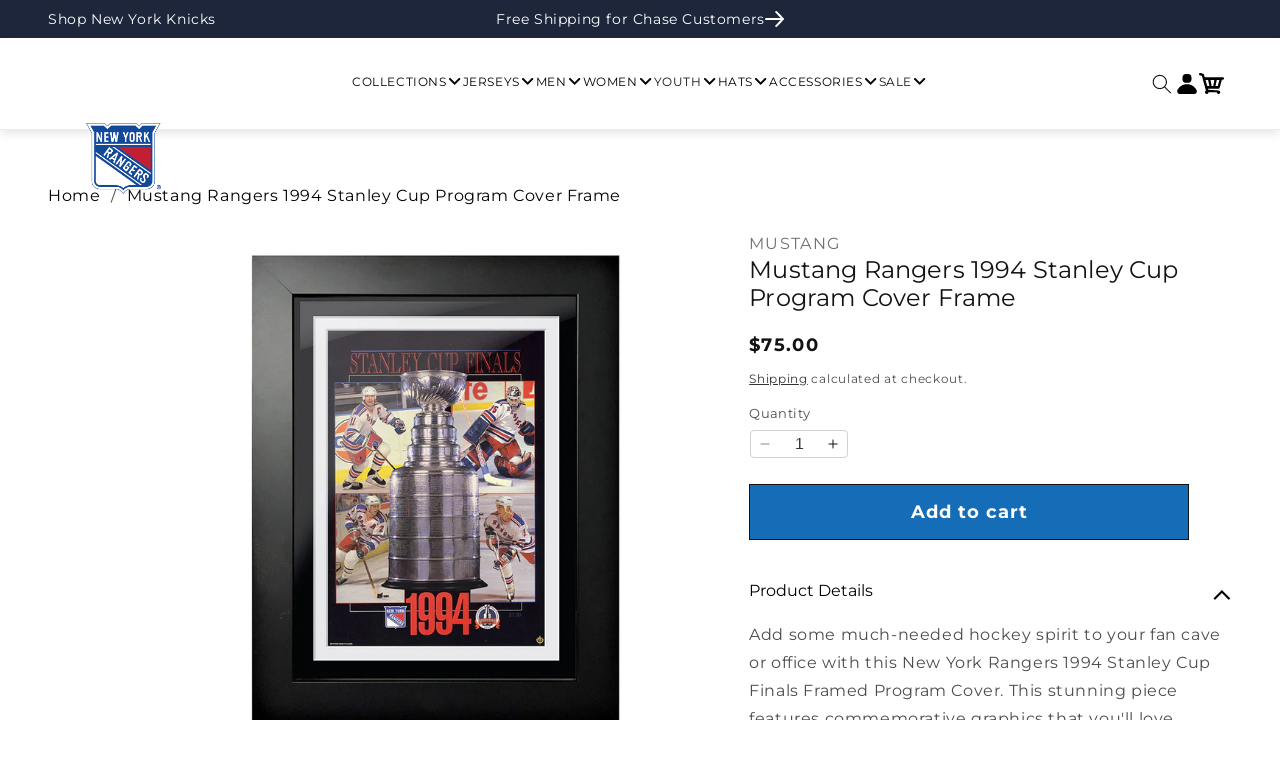

--- FILE ---
content_type: text/html; charset=utf-8
request_url: https://shop.msg.com/collections/mustang/products/msghnv0023-mustang-rangers-1994-stanley-cup-program-cover-frame
body_size: 48099
content:
<!doctype html>
  <html class="no-js" lang="en">
    <head>
      <meta charset="utf-8">
      <meta http-equiv="X-UA-Compatible" content="IE=edge">
      <meta name="viewport" content="width=device-width,initial-scale=1">
      <meta name="theme-color" content="">
      <link rel="canonical" href="https://shop.msg.com/products/msghnv0023-mustang-rangers-1994-stanley-cup-program-cover-frame"><link rel="preconnect" href="https://fonts.shopifycdn.com" crossorigin><title>
        Mustang Rangers 1994 Stanley Cup Program Cover Frame
 &ndash; Shop Madison Square Garden</title>
  
      
        <meta name="description" content="Add some much-needed hockey spirit to your fan cave or office with this New York Rangers 1994 Stanley Cup Finals Framed Program Cover. This stunning piece features commemorative graphics that you&#39;ll love having on display. Everyone will know you&#39;re a devoted fan when they catch a glimpse of this sweet New York Rangers ">
      
  
      

<meta property="og:site_name" content="Shop Madison Square Garden">
<meta property="og:url" content="https://shop.msg.com/products/msghnv0023-mustang-rangers-1994-stanley-cup-program-cover-frame">
<meta property="og:title" content="Mustang Rangers 1994 Stanley Cup Program Cover Frame">
<meta property="og:type" content="product">
<meta property="og:description" content="Add some much-needed hockey spirit to your fan cave or office with this New York Rangers 1994 Stanley Cup Finals Framed Program Cover. This stunning piece features commemorative graphics that you&#39;ll love having on display. Everyone will know you&#39;re a devoted fan when they catch a glimpse of this sweet New York Rangers "><meta property="og:image" content="http://shop.msg.com/cdn/shop/products/MSGHNV0023A.jpg?v=1637159411">
  <meta property="og:image:secure_url" content="https://shop.msg.com/cdn/shop/products/MSGHNV0023A.jpg?v=1637159411">
  <meta property="og:image:width" content="1000">
  <meta property="og:image:height" content="1000"><meta property="og:price:amount" content="75.00">
  <meta property="og:price:currency" content="USD"><meta name="twitter:card" content="summary_large_image">
<meta name="twitter:title" content="Mustang Rangers 1994 Stanley Cup Program Cover Frame">
<meta name="twitter:description" content="Add some much-needed hockey spirit to your fan cave or office with this New York Rangers 1994 Stanley Cup Finals Framed Program Cover. This stunning piece features commemorative graphics that you&#39;ll love having on display. Everyone will know you&#39;re a devoted fan when they catch a glimpse of this sweet New York Rangers ">

  
      <script src="//shop.msg.com/cdn/shop/t/75/assets/constants.js?v=58251544750838685771769627230" defer="defer"></script>
      <script src="//shop.msg.com/cdn/shop/t/75/assets/pubsub.js?v=158357773527763999511769627230" defer="defer"></script>
      <script src="//shop.msg.com/cdn/shop/t/75/assets/swiper.min.js?v=96361484698773826731769627230" defer="defer"></script>
      <script src="//shop.msg.com/cdn/shop/t/75/assets/global.js?v=44933513051522745841769627230" defer="defer"></script>
      <script src="//shop.msg.com/cdn/shop/t/75/assets/custom.js?v=20756008884796433971769627230" defer="defer"></script><script src="//shop.msg.com/cdn/shop/t/75/assets/animations.js?v=88693664871331136111769627230" defer="defer"></script><script>window.performance && window.performance.mark && window.performance.mark('shopify.content_for_header.start');</script><meta name="facebook-domain-verification" content="wrji2xw7enfxu4cjls86a561wnlnqq">
<meta name="google-site-verification" content="2PbwqQxv531fMPFp3p595VZcXdymnBTxl0BJAgbBw1w">
<meta id="shopify-digital-wallet" name="shopify-digital-wallet" content="/57329844413/digital_wallets/dialog">
<meta name="shopify-checkout-api-token" content="0563911d1e998fe4dbc071017b451b53">
<link rel="alternate" type="application/json+oembed" href="https://shop.msg.com/products/msghnv0023-mustang-rangers-1994-stanley-cup-program-cover-frame.oembed">
<script async="async" src="/checkouts/internal/preloads.js?locale=en-US"></script>
<link rel="preconnect" href="https://shop.app" crossorigin="anonymous">
<script async="async" src="https://shop.app/checkouts/internal/preloads.js?locale=en-US&shop_id=57329844413" crossorigin="anonymous"></script>
<script id="apple-pay-shop-capabilities" type="application/json">{"shopId":57329844413,"countryCode":"US","currencyCode":"USD","merchantCapabilities":["supports3DS"],"merchantId":"gid:\/\/shopify\/Shop\/57329844413","merchantName":"Shop Madison Square Garden","requiredBillingContactFields":["postalAddress","email","phone"],"requiredShippingContactFields":["postalAddress","email","phone"],"shippingType":"shipping","supportedNetworks":["visa","masterCard","amex","discover","elo","jcb"],"total":{"type":"pending","label":"Shop Madison Square Garden","amount":"1.00"},"shopifyPaymentsEnabled":true,"supportsSubscriptions":true}</script>
<script id="shopify-features" type="application/json">{"accessToken":"0563911d1e998fe4dbc071017b451b53","betas":["rich-media-storefront-analytics"],"domain":"shop.msg.com","predictiveSearch":true,"shopId":57329844413,"locale":"en"}</script>
<script>var Shopify = Shopify || {};
Shopify.shop = "shopmadisonsquaregarden.myshopify.com";
Shopify.locale = "en";
Shopify.currency = {"active":"USD","rate":"1.0"};
Shopify.country = "US";
Shopify.theme = {"name":"Copy of 56706 Holiday Message on Checkout [MS]","id":152120557757,"schema_name":"Dawn","schema_version":"11.0.0","theme_store_id":887,"role":"main"};
Shopify.theme.handle = "null";
Shopify.theme.style = {"id":null,"handle":null};
Shopify.cdnHost = "shop.msg.com/cdn";
Shopify.routes = Shopify.routes || {};
Shopify.routes.root = "/";</script>
<script type="module">!function(o){(o.Shopify=o.Shopify||{}).modules=!0}(window);</script>
<script>!function(o){function n(){var o=[];function n(){o.push(Array.prototype.slice.apply(arguments))}return n.q=o,n}var t=o.Shopify=o.Shopify||{};t.loadFeatures=n(),t.autoloadFeatures=n()}(window);</script>
<script>
  window.ShopifyPay = window.ShopifyPay || {};
  window.ShopifyPay.apiHost = "shop.app\/pay";
  window.ShopifyPay.redirectState = null;
</script>
<script id="shop-js-analytics" type="application/json">{"pageType":"product"}</script>
<script defer="defer" async type="module" src="//shop.msg.com/cdn/shopifycloud/shop-js/modules/v2/client.init-shop-cart-sync_BN7fPSNr.en.esm.js"></script>
<script defer="defer" async type="module" src="//shop.msg.com/cdn/shopifycloud/shop-js/modules/v2/chunk.common_Cbph3Kss.esm.js"></script>
<script defer="defer" async type="module" src="//shop.msg.com/cdn/shopifycloud/shop-js/modules/v2/chunk.modal_DKumMAJ1.esm.js"></script>
<script type="module">
  await import("//shop.msg.com/cdn/shopifycloud/shop-js/modules/v2/client.init-shop-cart-sync_BN7fPSNr.en.esm.js");
await import("//shop.msg.com/cdn/shopifycloud/shop-js/modules/v2/chunk.common_Cbph3Kss.esm.js");
await import("//shop.msg.com/cdn/shopifycloud/shop-js/modules/v2/chunk.modal_DKumMAJ1.esm.js");

  window.Shopify.SignInWithShop?.initShopCartSync?.({"fedCMEnabled":true,"windoidEnabled":true});

</script>
<script>
  window.Shopify = window.Shopify || {};
  if (!window.Shopify.featureAssets) window.Shopify.featureAssets = {};
  window.Shopify.featureAssets['shop-js'] = {"shop-cart-sync":["modules/v2/client.shop-cart-sync_CJVUk8Jm.en.esm.js","modules/v2/chunk.common_Cbph3Kss.esm.js","modules/v2/chunk.modal_DKumMAJ1.esm.js"],"init-fed-cm":["modules/v2/client.init-fed-cm_7Fvt41F4.en.esm.js","modules/v2/chunk.common_Cbph3Kss.esm.js","modules/v2/chunk.modal_DKumMAJ1.esm.js"],"init-shop-email-lookup-coordinator":["modules/v2/client.init-shop-email-lookup-coordinator_Cc088_bR.en.esm.js","modules/v2/chunk.common_Cbph3Kss.esm.js","modules/v2/chunk.modal_DKumMAJ1.esm.js"],"init-windoid":["modules/v2/client.init-windoid_hPopwJRj.en.esm.js","modules/v2/chunk.common_Cbph3Kss.esm.js","modules/v2/chunk.modal_DKumMAJ1.esm.js"],"shop-button":["modules/v2/client.shop-button_B0jaPSNF.en.esm.js","modules/v2/chunk.common_Cbph3Kss.esm.js","modules/v2/chunk.modal_DKumMAJ1.esm.js"],"shop-cash-offers":["modules/v2/client.shop-cash-offers_DPIskqss.en.esm.js","modules/v2/chunk.common_Cbph3Kss.esm.js","modules/v2/chunk.modal_DKumMAJ1.esm.js"],"shop-toast-manager":["modules/v2/client.shop-toast-manager_CK7RT69O.en.esm.js","modules/v2/chunk.common_Cbph3Kss.esm.js","modules/v2/chunk.modal_DKumMAJ1.esm.js"],"init-shop-cart-sync":["modules/v2/client.init-shop-cart-sync_BN7fPSNr.en.esm.js","modules/v2/chunk.common_Cbph3Kss.esm.js","modules/v2/chunk.modal_DKumMAJ1.esm.js"],"init-customer-accounts-sign-up":["modules/v2/client.init-customer-accounts-sign-up_CfPf4CXf.en.esm.js","modules/v2/client.shop-login-button_DeIztwXF.en.esm.js","modules/v2/chunk.common_Cbph3Kss.esm.js","modules/v2/chunk.modal_DKumMAJ1.esm.js"],"pay-button":["modules/v2/client.pay-button_CgIwFSYN.en.esm.js","modules/v2/chunk.common_Cbph3Kss.esm.js","modules/v2/chunk.modal_DKumMAJ1.esm.js"],"init-customer-accounts":["modules/v2/client.init-customer-accounts_DQ3x16JI.en.esm.js","modules/v2/client.shop-login-button_DeIztwXF.en.esm.js","modules/v2/chunk.common_Cbph3Kss.esm.js","modules/v2/chunk.modal_DKumMAJ1.esm.js"],"avatar":["modules/v2/client.avatar_BTnouDA3.en.esm.js"],"init-shop-for-new-customer-accounts":["modules/v2/client.init-shop-for-new-customer-accounts_CsZy_esa.en.esm.js","modules/v2/client.shop-login-button_DeIztwXF.en.esm.js","modules/v2/chunk.common_Cbph3Kss.esm.js","modules/v2/chunk.modal_DKumMAJ1.esm.js"],"shop-follow-button":["modules/v2/client.shop-follow-button_BRMJjgGd.en.esm.js","modules/v2/chunk.common_Cbph3Kss.esm.js","modules/v2/chunk.modal_DKumMAJ1.esm.js"],"checkout-modal":["modules/v2/client.checkout-modal_B9Drz_yf.en.esm.js","modules/v2/chunk.common_Cbph3Kss.esm.js","modules/v2/chunk.modal_DKumMAJ1.esm.js"],"shop-login-button":["modules/v2/client.shop-login-button_DeIztwXF.en.esm.js","modules/v2/chunk.common_Cbph3Kss.esm.js","modules/v2/chunk.modal_DKumMAJ1.esm.js"],"lead-capture":["modules/v2/client.lead-capture_DXYzFM3R.en.esm.js","modules/v2/chunk.common_Cbph3Kss.esm.js","modules/v2/chunk.modal_DKumMAJ1.esm.js"],"shop-login":["modules/v2/client.shop-login_CA5pJqmO.en.esm.js","modules/v2/chunk.common_Cbph3Kss.esm.js","modules/v2/chunk.modal_DKumMAJ1.esm.js"],"payment-terms":["modules/v2/client.payment-terms_BxzfvcZJ.en.esm.js","modules/v2/chunk.common_Cbph3Kss.esm.js","modules/v2/chunk.modal_DKumMAJ1.esm.js"]};
</script>
<script>(function() {
  var isLoaded = false;
  function asyncLoad() {
    if (isLoaded) return;
    isLoaded = true;
    var urls = ["https:\/\/static.klaviyo.com\/onsite\/js\/klaviyo.js?company_id=VA8UsR\u0026shop=shopmadisonsquaregarden.myshopify.com","https:\/\/static.klaviyo.com\/onsite\/js\/klaviyo.js?company_id=VA8UsR\u0026shop=shopmadisonsquaregarden.myshopify.com","\/\/d1liekpayvooaz.cloudfront.net\/apps\/customizery\/customizery.js?shop=shopmadisonsquaregarden.myshopify.com","https:\/\/sp-auction.webkul.com\/js\/wk_shopify_auction.js?shop=shopmadisonsquaregarden.myshopify.com","https:\/\/sp-auction.webkul.com\/js\/wk_auction_category.js?shop=shopmadisonsquaregarden.myshopify.com","https:\/\/upsells.boldapps.net\/v2_ui\/js\/UpsellTracker.js?shop=shopmadisonsquaregarden.myshopify.com","https:\/\/upsells.boldapps.net\/v2_ui\/js\/upsell.js?shop=shopmadisonsquaregarden.myshopify.com","https:\/\/searchanise-ef84.kxcdn.com\/widgets\/shopify\/init.js?a=9k2b0Y1W6Z\u0026shop=shopmadisonsquaregarden.myshopify.com"];
    for (var i = 0; i < urls.length; i++) {
      var s = document.createElement('script');
      s.type = 'text/javascript';
      s.async = true;
      s.src = urls[i];
      var x = document.getElementsByTagName('script')[0];
      x.parentNode.insertBefore(s, x);
    }
  };
  if(window.attachEvent) {
    window.attachEvent('onload', asyncLoad);
  } else {
    window.addEventListener('load', asyncLoad, false);
  }
})();</script>
<script id="__st">var __st={"a":57329844413,"offset":-18000,"reqid":"03c63ccd-3fc2-446b-991d-ee66a297ed75-1770092456","pageurl":"shop.msg.com\/collections\/mustang\/products\/msghnv0023-mustang-rangers-1994-stanley-cup-program-cover-frame","u":"c62248cd0b33","p":"product","rtyp":"product","rid":7063241654461};</script>
<script>window.ShopifyPaypalV4VisibilityTracking = true;</script>
<script id="captcha-bootstrap">!function(){'use strict';const t='contact',e='account',n='new_comment',o=[[t,t],['blogs',n],['comments',n],[t,'customer']],c=[[e,'customer_login'],[e,'guest_login'],[e,'recover_customer_password'],[e,'create_customer']],r=t=>t.map((([t,e])=>`form[action*='/${t}']:not([data-nocaptcha='true']) input[name='form_type'][value='${e}']`)).join(','),a=t=>()=>t?[...document.querySelectorAll(t)].map((t=>t.form)):[];function s(){const t=[...o],e=r(t);return a(e)}const i='password',u='form_key',d=['recaptcha-v3-token','g-recaptcha-response','h-captcha-response',i],f=()=>{try{return window.sessionStorage}catch{return}},m='__shopify_v',_=t=>t.elements[u];function p(t,e,n=!1){try{const o=window.sessionStorage,c=JSON.parse(o.getItem(e)),{data:r}=function(t){const{data:e,action:n}=t;return t[m]||n?{data:e,action:n}:{data:t,action:n}}(c);for(const[e,n]of Object.entries(r))t.elements[e]&&(t.elements[e].value=n);n&&o.removeItem(e)}catch(o){console.error('form repopulation failed',{error:o})}}const l='form_type',E='cptcha';function T(t){t.dataset[E]=!0}const w=window,h=w.document,L='Shopify',v='ce_forms',y='captcha';let A=!1;((t,e)=>{const n=(g='f06e6c50-85a8-45c8-87d0-21a2b65856fe',I='https://cdn.shopify.com/shopifycloud/storefront-forms-hcaptcha/ce_storefront_forms_captcha_hcaptcha.v1.5.2.iife.js',D={infoText:'Protected by hCaptcha',privacyText:'Privacy',termsText:'Terms'},(t,e,n)=>{const o=w[L][v],c=o.bindForm;if(c)return c(t,g,e,D).then(n);var r;o.q.push([[t,g,e,D],n]),r=I,A||(h.body.append(Object.assign(h.createElement('script'),{id:'captcha-provider',async:!0,src:r})),A=!0)});var g,I,D;w[L]=w[L]||{},w[L][v]=w[L][v]||{},w[L][v].q=[],w[L][y]=w[L][y]||{},w[L][y].protect=function(t,e){n(t,void 0,e),T(t)},Object.freeze(w[L][y]),function(t,e,n,w,h,L){const[v,y,A,g]=function(t,e,n){const i=e?o:[],u=t?c:[],d=[...i,...u],f=r(d),m=r(i),_=r(d.filter((([t,e])=>n.includes(e))));return[a(f),a(m),a(_),s()]}(w,h,L),I=t=>{const e=t.target;return e instanceof HTMLFormElement?e:e&&e.form},D=t=>v().includes(t);t.addEventListener('submit',(t=>{const e=I(t);if(!e)return;const n=D(e)&&!e.dataset.hcaptchaBound&&!e.dataset.recaptchaBound,o=_(e),c=g().includes(e)&&(!o||!o.value);(n||c)&&t.preventDefault(),c&&!n&&(function(t){try{if(!f())return;!function(t){const e=f();if(!e)return;const n=_(t);if(!n)return;const o=n.value;o&&e.removeItem(o)}(t);const e=Array.from(Array(32),(()=>Math.random().toString(36)[2])).join('');!function(t,e){_(t)||t.append(Object.assign(document.createElement('input'),{type:'hidden',name:u})),t.elements[u].value=e}(t,e),function(t,e){const n=f();if(!n)return;const o=[...t.querySelectorAll(`input[type='${i}']`)].map((({name:t})=>t)),c=[...d,...o],r={};for(const[a,s]of new FormData(t).entries())c.includes(a)||(r[a]=s);n.setItem(e,JSON.stringify({[m]:1,action:t.action,data:r}))}(t,e)}catch(e){console.error('failed to persist form',e)}}(e),e.submit())}));const S=(t,e)=>{t&&!t.dataset[E]&&(n(t,e.some((e=>e===t))),T(t))};for(const o of['focusin','change'])t.addEventListener(o,(t=>{const e=I(t);D(e)&&S(e,y())}));const B=e.get('form_key'),M=e.get(l),P=B&&M;t.addEventListener('DOMContentLoaded',(()=>{const t=y();if(P)for(const e of t)e.elements[l].value===M&&p(e,B);[...new Set([...A(),...v().filter((t=>'true'===t.dataset.shopifyCaptcha))])].forEach((e=>S(e,t)))}))}(h,new URLSearchParams(w.location.search),n,t,e,['guest_login'])})(!1,!0)}();</script>
<script integrity="sha256-4kQ18oKyAcykRKYeNunJcIwy7WH5gtpwJnB7kiuLZ1E=" data-source-attribution="shopify.loadfeatures" defer="defer" src="//shop.msg.com/cdn/shopifycloud/storefront/assets/storefront/load_feature-a0a9edcb.js" crossorigin="anonymous"></script>
<script crossorigin="anonymous" defer="defer" src="//shop.msg.com/cdn/shopifycloud/storefront/assets/shopify_pay/storefront-65b4c6d7.js?v=20250812"></script>
<script data-source-attribution="shopify.dynamic_checkout.dynamic.init">var Shopify=Shopify||{};Shopify.PaymentButton=Shopify.PaymentButton||{isStorefrontPortableWallets:!0,init:function(){window.Shopify.PaymentButton.init=function(){};var t=document.createElement("script");t.src="https://shop.msg.com/cdn/shopifycloud/portable-wallets/latest/portable-wallets.en.js",t.type="module",document.head.appendChild(t)}};
</script>
<script data-source-attribution="shopify.dynamic_checkout.buyer_consent">
  function portableWalletsHideBuyerConsent(e){var t=document.getElementById("shopify-buyer-consent"),n=document.getElementById("shopify-subscription-policy-button");t&&n&&(t.classList.add("hidden"),t.setAttribute("aria-hidden","true"),n.removeEventListener("click",e))}function portableWalletsShowBuyerConsent(e){var t=document.getElementById("shopify-buyer-consent"),n=document.getElementById("shopify-subscription-policy-button");t&&n&&(t.classList.remove("hidden"),t.removeAttribute("aria-hidden"),n.addEventListener("click",e))}window.Shopify?.PaymentButton&&(window.Shopify.PaymentButton.hideBuyerConsent=portableWalletsHideBuyerConsent,window.Shopify.PaymentButton.showBuyerConsent=portableWalletsShowBuyerConsent);
</script>
<script data-source-attribution="shopify.dynamic_checkout.cart.bootstrap">document.addEventListener("DOMContentLoaded",(function(){function t(){return document.querySelector("shopify-accelerated-checkout-cart, shopify-accelerated-checkout")}if(t())Shopify.PaymentButton.init();else{new MutationObserver((function(e,n){t()&&(Shopify.PaymentButton.init(),n.disconnect())})).observe(document.body,{childList:!0,subtree:!0})}}));
</script>
<link id="shopify-accelerated-checkout-styles" rel="stylesheet" media="screen" href="https://shop.msg.com/cdn/shopifycloud/portable-wallets/latest/accelerated-checkout-backwards-compat.css" crossorigin="anonymous">
<style id="shopify-accelerated-checkout-cart">
        #shopify-buyer-consent {
  margin-top: 1em;
  display: inline-block;
  width: 100%;
}

#shopify-buyer-consent.hidden {
  display: none;
}

#shopify-subscription-policy-button {
  background: none;
  border: none;
  padding: 0;
  text-decoration: underline;
  font-size: inherit;
  cursor: pointer;
}

#shopify-subscription-policy-button::before {
  box-shadow: none;
}

      </style>
<script id="sections-script" data-sections="header" defer="defer" src="//shop.msg.com/cdn/shop/t/75/compiled_assets/scripts.js?v=15185"></script>
<script>window.performance && window.performance.mark && window.performance.mark('shopify.content_for_header.end');</script>

  
      <style data-shopify>
        @font-face {
  font-family: Montserrat;
  font-weight: 400;
  font-style: normal;
  font-display: swap;
  src: url("//shop.msg.com/cdn/fonts/montserrat/montserrat_n4.81949fa0ac9fd2021e16436151e8eaa539321637.woff2") format("woff2"),
       url("//shop.msg.com/cdn/fonts/montserrat/montserrat_n4.a6c632ca7b62da89c3594789ba828388aac693fe.woff") format("woff");
}

        @font-face {
  font-family: Montserrat;
  font-weight: 700;
  font-style: normal;
  font-display: swap;
  src: url("//shop.msg.com/cdn/fonts/montserrat/montserrat_n7.3c434e22befd5c18a6b4afadb1e3d77c128c7939.woff2") format("woff2"),
       url("//shop.msg.com/cdn/fonts/montserrat/montserrat_n7.5d9fa6e2cae713c8fb539a9876489d86207fe957.woff") format("woff");
}

        @font-face {
  font-family: Montserrat;
  font-weight: 400;
  font-style: italic;
  font-display: swap;
  src: url("//shop.msg.com/cdn/fonts/montserrat/montserrat_i4.5a4ea298b4789e064f62a29aafc18d41f09ae59b.woff2") format("woff2"),
       url("//shop.msg.com/cdn/fonts/montserrat/montserrat_i4.072b5869c5e0ed5b9d2021e4c2af132e16681ad2.woff") format("woff");
}

        @font-face {
  font-family: Montserrat;
  font-weight: 700;
  font-style: italic;
  font-display: swap;
  src: url("//shop.msg.com/cdn/fonts/montserrat/montserrat_i7.a0d4a463df4f146567d871890ffb3c80408e7732.woff2") format("woff2"),
       url("//shop.msg.com/cdn/fonts/montserrat/montserrat_i7.f6ec9f2a0681acc6f8152c40921d2a4d2e1a2c78.woff") format("woff");
}

        @font-face {
  font-family: Montserrat;
  font-weight: 400;
  font-style: normal;
  font-display: swap;
  src: url("//shop.msg.com/cdn/fonts/montserrat/montserrat_n4.81949fa0ac9fd2021e16436151e8eaa539321637.woff2") format("woff2"),
       url("//shop.msg.com/cdn/fonts/montserrat/montserrat_n4.a6c632ca7b62da89c3594789ba828388aac693fe.woff") format("woff");
}

  
        
          :root,
          .color-background-1 {
            --color-background: 255,255,255;
          
            --gradient-background: #ffffff;
          
          --color-foreground: 18,18,18;
          --color-shadow: 18,18,18;
          --color-button: 18,18,18;
          --color-button-text: 255,255,255;
          --color-secondary-button: 255,255,255;
          --color-secondary-button-text: 18,18,18;
          --color-link: 18,18,18;
          --color-badge-foreground: 18,18,18;
          --color-badge-background: 255,255,255;
          --color-badge-border: 18,18,18;
          --payment-terms-background-color: rgb(255 255 255);
        }
        
          
          .color-background-2 {
            --color-background: 243,243,243;
          
            --gradient-background: #f3f3f3;
          
          --color-foreground: 18,18,18;
          --color-shadow: 18,18,18;
          --color-button: 18,18,18;
          --color-button-text: 243,243,243;
          --color-secondary-button: 243,243,243;
          --color-secondary-button-text: 18,18,18;
          --color-link: 18,18,18;
          --color-badge-foreground: 18,18,18;
          --color-badge-background: 243,243,243;
          --color-badge-border: 18,18,18;
          --payment-terms-background-color: rgb(243 243 243);
        }
        
          
          .color-inverse {
            --color-background: 36,40,51;
          
            --gradient-background: #242833;
          
          --color-foreground: 255,255,255;
          --color-shadow: 18,18,18;
          --color-button: 255,255,255;
          --color-button-text: 0,0,0;
          --color-secondary-button: 36,40,51;
          --color-secondary-button-text: 255,255,255;
          --color-link: 255,255,255;
          --color-badge-foreground: 255,255,255;
          --color-badge-background: 36,40,51;
          --color-badge-border: 255,255,255;
          --payment-terms-background-color: rgb(36 40 51);
        }
        
          
          .color-accent-1 {
            --color-background: 18,18,18;
          
            --gradient-background: #121212;
          
          --color-foreground: 255,255,255;
          --color-shadow: 18,18,18;
          --color-button: 255,255,255;
          --color-button-text: 18,18,18;
          --color-secondary-button: 18,18,18;
          --color-secondary-button-text: 255,255,255;
          --color-link: 255,255,255;
          --color-badge-foreground: 255,255,255;
          --color-badge-background: 18,18,18;
          --color-badge-border: 255,255,255;
          --payment-terms-background-color: rgb(18 18 18);
        }
        
          
          .color-accent-2 {
            --color-background: 51,79,180;
          
            --gradient-background: #334fb4;
          
          --color-foreground: 255,255,255;
          --color-shadow: 18,18,18;
          --color-button: 255,255,255;
          --color-button-text: 51,79,180;
          --color-secondary-button: 51,79,180;
          --color-secondary-button-text: 255,255,255;
          --color-link: 255,255,255;
          --color-badge-foreground: 255,255,255;
          --color-badge-background: 51,79,180;
          --color-badge-border: 255,255,255;
          --payment-terms-background-color: rgb(51 79 180);
        }
        
  
        body, .color-background-1, .color-background-2, .color-inverse, .color-accent-1, .color-accent-2 {
          color: rgba(var(--color-foreground), 0.75);
          background-color: rgb(var(--color-background));
        }

        @font-face {
          font-family: "ivy journal";
          src: url("https://cdn.shopify.com/s/files/1/0573/2984/4413/files/IvyJournal-Regular.woff?v=1697041837") format("woff");
          font-display: swap;
        }

        @font-face {
          font-family: "owners xwide";
          src: url("https://cdn.shopify.com/s/files/1/0573/2984/4413/files/Owners_Xtra_Wide.woff?v=1697218884") format("woff");
          font-display: swap;
          font-style:normal;
        }

        @font-face {
          font-family: "owners";
          src: url("//shop.msg.com/cdn/shop/t/75/assets/owners-regular-400.woff2?v=63226545832974772791769627230");
          font-display: swap;
          font-weight:400;
          font-style:normal;
        }

        @font-face {
          font-family: "owners";
          src: url("//shop.msg.com/cdn/shop/t/75/assets/owners-regular-500.woff2?v=181159166666859870941769627230");
          font-display: swap;
          font-weight:500;
          font-style:normal;
        }

        @font-face {
          font-family: "owners";
          src: url("//shop.msg.com/cdn/shop/t/75/assets/owners-regular-700.woff2?v=45913993796488897681769627230");
          font-display: swap;
          font-weight:700;
          font-style:normal;
        }

        @font-face {
          font-family: "owners";
          src: url("//shop.msg.com/cdn/shop/t/75/assets/owners-italic-400.woff2?v=50002009210988163591769627230");
          font-display: swap;
          font-weight:400;
          font-style:italic;
        }

        @font-face {
          font-family: "owners";
          src: url("//shop.msg.com/cdn/shop/t/75/assets/owners-italic-500.woff2?v=35096958389345118121769627230");
          font-display: swap;
          font-weight:500;
          font-style:italic;
        }

        @font-face {
          font-family: "owners";
          src: url("//shop.msg.com/cdn/shop/t/75/assets/owners-italic-700.woff2?v=67694667235399727121769627230");
          font-display: swap;
          font-weight:700;
          font-style:italic;
        }
  
        :root {
          --font-body-family: Montserrat, sans-serif;
            --font-body-style: normal;
            --font-body-weight: 400;
            --font-body-weight-bold: 700;
    
            --font-heading-family: Montserrat, sans-serif;
            --font-heading-style: normal;
            --font-heading-weight: 400;
  
          --font-body-scale: 1.0;
          --font-heading-scale: 1.0;
  
          --media-padding: px;
          --media-border-opacity: 0.05;
          --media-border-width: 1px;
          --media-radius: 0px;
          --media-shadow-opacity: 0.0;
          --media-shadow-horizontal-offset: 0px;
          --media-shadow-vertical-offset: 4px;
          --media-shadow-blur-radius: 5px;
          --media-shadow-visible: 0;
  
          --page-width: 120rem;
          --page-width-margin: 0rem;
  
          --product-card-image-padding: 0.0rem;
          --product-card-corner-radius: 0.0rem;
          --product-card-text-alignment: left;
          --product-card-border-width: 0.0rem;
          --product-card-border-opacity: 0.1;
          --product-card-shadow-opacity: 0.0;
          --product-card-shadow-visible: 0;
          --product-card-shadow-horizontal-offset: 0.0rem;
          --product-card-shadow-vertical-offset: 0.4rem;
          --product-card-shadow-blur-radius: 0.5rem;
  
          --collection-card-image-padding: 0.0rem;
          --collection-card-corner-radius: 0.0rem;
          --collection-card-text-alignment: left;
          --collection-card-border-width: 0.0rem;
          --collection-card-border-opacity: 0.1;
          --collection-card-shadow-opacity: 0.0;
          --collection-card-shadow-visible: 0;
          --collection-card-shadow-horizontal-offset: 0.0rem;
          --collection-card-shadow-vertical-offset: 0.4rem;
          --collection-card-shadow-blur-radius: 0.5rem;
  
          --blog-card-image-padding: 0.0rem;
          --blog-card-corner-radius: 0.0rem;
          --blog-card-text-alignment: left;
          --blog-card-border-width: 0.0rem;
          --blog-card-border-opacity: 0.1;
          --blog-card-shadow-opacity: 0.0;
          --blog-card-shadow-visible: 0;
          --blog-card-shadow-horizontal-offset: 0.0rem;
          --blog-card-shadow-vertical-offset: 0.4rem;
          --blog-card-shadow-blur-radius: 0.5rem;
  
          --badge-corner-radius: 0.0rem;
  
          --popup-border-width: 1px;
          --popup-border-opacity: 0.1;
          --popup-corner-radius: 0px;
          --popup-shadow-opacity: 0.05;
          --popup-shadow-horizontal-offset: 0px;
          --popup-shadow-vertical-offset: 4px;
          --popup-shadow-blur-radius: 5px;
  
          --drawer-border-width: 1px;
          --drawer-border-opacity: 0.1;
          --drawer-shadow-opacity: 0.0;
          --drawer-shadow-horizontal-offset: 0px;
          --drawer-shadow-vertical-offset: 4px;
          --drawer-shadow-blur-radius: 5px;
  
          --spacing-sections-desktop: 0px;
          --spacing-sections-mobile: 0px;
  
          --grid-desktop-vertical-spacing: 8px;
          --grid-desktop-horizontal-spacing: 8px;
          --grid-mobile-vertical-spacing: 4px;
          --grid-mobile-horizontal-spacing: 4px;
  
          --text-boxes-border-opacity: 0.1;
          --text-boxes-border-width: 0px;
          --text-boxes-radius: 0px;
          --text-boxes-shadow-opacity: 0.0;
          --text-boxes-shadow-visible: 0;
          --text-boxes-shadow-horizontal-offset: 0px;
          --text-boxes-shadow-vertical-offset: 4px;
          --text-boxes-shadow-blur-radius: 5px;
  
          --buttons-radius: 0px;
          --buttons-radius-outset: 0px;
          --buttons-border-width: 1px;
          --buttons-border-opacity: 1.0;
          --buttons-shadow-opacity: 0.0;
          --buttons-shadow-visible: 0;
          --buttons-shadow-horizontal-offset: 0px;
          --buttons-shadow-vertical-offset: 4px;
          --buttons-shadow-blur-radius: 5px;
          --buttons-border-offset: 0px;
  
          --inputs-radius: 0px;
          --inputs-border-width: 1px;
          --inputs-border-opacity: 0.55;
          --inputs-shadow-opacity: 0.0;
          --inputs-shadow-horizontal-offset: 0px;
          --inputs-margin-offset: 0px;
          --inputs-shadow-vertical-offset: 4px;
          --inputs-shadow-blur-radius: 5px;
          --inputs-radius-outset: 0px;
  
          --variant-pills-radius: 40px;
          --variant-pills-border-width: 1px;
          --variant-pills-border-opacity: 0.55;
          --variant-pills-shadow-opacity: 0.0;
          --variant-pills-shadow-horizontal-offset: 0px;
          --variant-pills-shadow-vertical-offset: 4px;
          --variant-pills-shadow-blur-radius: 5px;
  
          /* custom variables */
          --padding-x-mobile:16px;
          --padding-x-desktop:48px;
          --transition-transform: transform 0.3s ease;
          --swiper-theme-color: #000000 !important;
          --swiper-navigation-size:32px;
  
          --msg-blue:#1D263B;
          --msg-medium-blue:#20386C;
          --rangers-navy:#091F40;
          --ranger-blue:#144A9A;
  
          --font-headings:Montserrat, sans-serif;
            --font-text: Montserrat, sans-serif;
            --font-poppins: Montserrat, sans-serif;
        }
  
        *,
        *::before,
        *::after {
          box-sizing: inherit;
        }
  
        html {
          box-sizing: border-box;
          font-size: calc(var(--font-body-scale) * 62.5%);
          height: 100%;
        }
  
        body {
          display: grid;
          grid-template-rows: auto auto 1fr auto;
          grid-template-columns: 100%;
          min-height: 100%;
          margin: 0;
          font-size: 1.5rem;
          letter-spacing: 0.06rem;
          line-height: calc(1 + 0.8 / var(--font-body-scale));
          font-family: var(--font-body-family);
          font-style: var(--font-body-style);
          font-weight: var(--font-body-weight);
        }
  
        @media screen and (min-width: 750px) {
          body {
            font-size: 1.6rem;
          }
        }
      </style>
  
      <link href="//shop.msg.com/cdn/shop/t/75/assets/base.css?v=94706617890436909541769627230" rel="stylesheet" type="text/css" media="all" />
      <link href="//shop.msg.com/cdn/shop/t/75/assets/swiper.min.css?v=172137875096667225771769627230" rel="stylesheet" type="text/css" media="all" />
      <link href="//shop.msg.com/cdn/shop/t/75/assets/custom.css?v=73876482827191680201769627230" rel="stylesheet" type="text/css" media="all" />
      <link href="//shop.msg.com/cdn/shop/t/75/assets/custom-rangers.css?v=10521119997649657111769627230" rel="stylesheet" type="text/css" media="all" />
<link rel="preload" as="font" href="//shop.msg.com/cdn/fonts/montserrat/montserrat_n4.81949fa0ac9fd2021e16436151e8eaa539321637.woff2" type="font/woff2" crossorigin><link rel="preload" as="font" href="//shop.msg.com/cdn/fonts/montserrat/montserrat_n4.81949fa0ac9fd2021e16436151e8eaa539321637.woff2" type="font/woff2" crossorigin><link href="//shop.msg.com/cdn/shop/t/75/assets/component-localization-form.css?v=143319823105703127341769627230" rel="stylesheet" type="text/css" media="all" />
        <script src="//shop.msg.com/cdn/shop/t/75/assets/localization-form.js?v=161644695336821385561769627230" defer="defer"></script><link
          rel="stylesheet"
          href="//shop.msg.com/cdn/shop/t/75/assets/component-predictive-search.css?v=118923337488134913561769627230"
          media="print"
          onload="this.media='all'"
        ><script>
        document.documentElement.className = document.documentElement.className.replace('no-js', 'js');
        if (Shopify.designMode) {
          document.documentElement.classList.add('shopify-design-mode');
        }
      </script>
    <script>
if ((typeof jQuery === 'undefined') || (parseFloat(jQuery.fn.jquery) < 1.7)) {
jqueryScript = document.createElement('script');
jqueryScript.src = 'https://code.jquery.com/jquery-3.6.0.min.js';
document.head.append(jqueryScript);
}
var wk_general_config = {"sort_by_customer":{"value":0,"extra_field":"null"},"start_bid_upcoming_auction":{"value":1,"extra_field":null},"wk_show_current_bid_pp":{"value":1,"extra_field":null},"wk_show_start_current_bid_pp":{"value":1,"extra_field":null}};
​
var wk_widget_config = {"date_format":{"value":"%e-%b-%Y %I:%M %p","extra_field":null},"widget_type":{"value":"1","extra_field":null},"wk_show_seconds":{"value":"1","extra_field":null}};
var wk_theme_colors = {"bdr_color":{"value":"rgba(204,204,204,1)","extra_field":null},"btn_text_color":{"value":"rgba(255,255,255,1)","extra_field":null},"form_bg_color":{"value":"rgba(0,0,0,0)","extra_field":null},"label_color":{"value":"rgba(64,64,64,1)","extra_field":null},"text_color":{"value":"rgba(85, 85, 85, 1)","extra_field":null},"theme_color":{"value":"rgba(244,91,79,1)","extra_field":null}};
var wk_labels = {"action":"Action","address":"Address","add_card":"Add Card","add_update_address":"Add\/Update Address","alert":"Alert","all_bidding_details":"All Bidding Details","all_running_auctions":"All Running Auctions","alphabetically_A_Z":"Alphabetically, A-Z","alphabetically_Z_A":"Alphabetically, Z-A","alphanumeric_values_only":"Only Alphanumeric values are allowed for username","amount_to_be_paid":"Amount To Be Paid","anonymous":"Anonymous","app_is_under_maintanance":"App is under maintanance","auction_ended_at":"Auction Ended At","auction_ending_latest":"Auction Ending Latest","auction_ending_soonest":"Auction Ending Soon","auction_starts_in":"Auction Starts In","auto_payment_content":"To place a bid, you’ll need to authorize a free order to securely save your card details.You’ll only be charged if you win.","avaiable_active_plan_auction_plan":"Available Penny Auction Plans","banned_bidder_msg":"You have been banned to buy any auction product","banned_username_comment":"We regret to inform you that your previous username has been banned due to a violation of our community guidelines. Kindly update your account with a new username.","bidder_name":"Bidder Name","bidding_closed_for_product":"Bidding closed for this product","bidding_date":"Bidding Date","bids_count":"Bids Count","bids_price":"Bids Price","bids_purchased":"Bids Purchased","bid_amount":"Bid Amount","bid_counts_bid":"{$bid_count} Bid(s)","bid_end_date":"Bid End Date","bid_start_date":"Bid Start Date","bid_successfully_placed":"Bid Successfully Placed","billing_address_placeholder":"Billing Address Placeholder","bill_to":"Bill To","buy_all":"Buy All","buy_now":"Buy Now for {$buy_now_amount}","cancel":"Cancel","cancel_card":"Cancel Card","card_authentication_failed":"Card Authentication Failed","card_declined":"Card Declined","card_number":"Card Number","card_removed_successfully":"Card Removed Successfully","card_updated_successfully":"Card Updated Successfully","change_card_details":"Change Card Details","checkout_session_id_invalid":"Checkout session id is invalid","check_joining_status":"Click To Check Joining Status","choose_shipping_method_for_your_won_auction.":"Choose Shipping Method for your won auction","confirm_proxy_content":"Do you want to replace your current proxy bid of {$previous_proxy_bid} with {$current_proxy_bid}","confirm_your_bid":"Confirm Your Bid","congratulations":"Congratulations!","contact_you_soon":"Merchant Will Be Respond You Soon On Your Request","current_active_plan_auction_plan":"Current Active Penny Auction Plan","current_bid":"Current Bid","current_bid_low_to_igh":"Current Bid, Low to High","current_id_high_to_low":"Current Bid, High to Low","current_plan_price":"Current Plan Price","days":"Days","delivery":"Delivery","delivery_preference":"Delivery Preference","didnt_win":"Didn't Win","end_date":"End Date","enter_username":"Enter Username","enter_user_name":"Enter New Username","expire_date":"Expiry Date","expiry_date":"Expiry Date","filter_by":"Filter By","for_auction_purchase":"For Auction Purchase","for_auto_payments":"For Auto Payments","go_back":"Go Back","hide_identity_from_bidders":"Hide Identity From Bidders","highest_bid":"Highest Bid","highest_bidder":"Highest Bidder","hours":"Hours","integer_bid_only":"Invalid Bid! Bid Should be a whole Number","joining_payment_pending":"Payment Status Pending, contact site owner.","join_auction":"Join Auction","limit":"Limit","location_address":"Location Address","location_name":"Location Name","lost":"Lost","mail_sent":"Your Request Has Been Sent","max_bid":"Max Bid","min":"Min","minimum_bidding_amount_allowed":"Maximum bidding amount allowed","min_proxy_bid":"Minimum proxy bidding amount allowed","msg_winner_processing":"{$auction_count} of your won auctions are still under process. Please wait for a while to purchase all your won auctions at once.","normal":"Normal","normal_and_proxy":"Normal and Proxy","not_purchased":"Not Purchased","no_":"No","no_bids":"No Bids","no_of_bids":"No. of Bids","no_penny_plan_available":"No Penny Plan Available","no_record_found":"No Record Found...","No_shipping_found":"No Shipping found for your location kindly update your address.","ok":"Ok","only_one_space_is_allowed":"Only one space is allowed","or_":"OR","participated_auctions":"Participated Auctions","pay_booking_amount_to_buy_now":"Pay {$booking_amount} booking amount here to buy now.","pay_with_card":"Pay With Card","pay_with_card_2":"Pay With Card","pa_customer_country_code":"Country Code","pa_customer_details_address_1":"Address","pa_customer_details_address_2":"Apartment, Suite, etc","pa_customer_details_city":"City","pa_customer_details_contact_number":"Contact Number","pa_customer_details_country":"Country","pa_customer_details_email_id":"Email Id","pa_customer_details_first_name":"First Name","pa_customer_details_last_name":"Last Name ","pa_customer_details_province":"Province","pa_customer_details_redirect_button":"Click to enter these details","pa_customer_details_redirect_heading":"Enter address\/contact details","pa_customer_details_redirect_text":"Phone number or address details are missing. Kindly fill in these details to place your bid.","pa_customer_details_top_heading":"Customer Details","pa_customer_details_zip_code":"Zip Code","pa_customer_mobile_number":"Mobile Number","pa_customer_whatsapp_notification":"Do You Want To Recieve Whats-App Notification.","pa_verify_your_mobile_number_and_country_code":"Verify Your Mobile Number And Country Code.","place_automatic_bid":"Place Automatic Bid","place_bid":"Place Bid","place_my_bid":"Place My Bid","place_normal_proxy_bid_here":"Place Normal Bid and Proxy Bid from here.","place_proxy_bid":"Place Proxy Bid","place_your_bid":"Place Your Bid","plan_fetched_success":"Plan Fetched Successfully","plan_price":"Plan Price","please_agree_terms_and_conditions_before_joining":"Please agree terms and conditions before joining","please_select_delivery_preference":"Please select delivery preference","popcorn_bidding":"POPCORN BIDDING","popcorn_bidding_description":"The close date may change. Popcorn bidding is last minute bidding that causes the auction end date to be extended. This prevents sniping and allows everyone an opportunity to bid before the auction closes.","price_per_unit":"Price per unit","proceed":"Proceed","product_image":"Product Image","product_name":"Product Name","proxy":"Proxy","proxy_already_reserved":"This proxy amount is already reserved.","proxy_bid":"Proxy Bid","proxy_bidding":"Proxy Bidding","proxy_bidding_activated":"Proxy Bidding Activated Successfully","proxy_bid_rule_description":"In case the bidding value is greater than and equal to Current Bid + 2*(minimum allowed bid- Current Bid) then,it this will be placed as a Proxy bid.","proxy_bid_rule_notice":"Proxy Bidding: Enter the maximum you are willing to bid, if someone else places a bid the system will automatically increase yours by increments till the maximum amount you bid for.","proxy_confirmation":"Proxy Confirmation","proxy_high_bid_till_target":"You will be the highest bidder till the target Amount you'll enter here.","purchased":"Purchased","purchase_penny_plan_btn":"Purchase","quantity":"Quantity","quantity_bid":"Quantity Bid","remaining_bids":"Remaining Bids","remove_card":"Remove Card","remove_card_msg_front":"You cannot remove your card as you have bids on running auctions.","request_to_admin":"Request To Admin","reserved_price":"Reserved Price","reserve_price_met":"Reserve Price Met","reserve_price_not_met":"Reserve Price Not Met","restore_auction":"Restore Auction","running_auctions":"Running Auctions","save_shipping":"Save Shipping","search":"search","search_tag":"Search Tag","sec":"Sec","select":"Select","select_all":"Select All","select_bidding_type":"Select Bidding Type","select_penny_auction_plan":"Penny Auction Plan.","select_products_tag":"Select Products Tag","select_sort_by":"Select Sort By","seller_details":"Seller Details","selling_autopay_first_authorization":"This is an Autopay auction. To place a bid, you must authorise by placing an order. If you are declared the winner, the winning amount will be automatically deducted.Otherwise, your order amount will be refunded.","selling_autopay_reauthorize_label":"Since your bidding amount is higher than the authorised amount, please place another order to increase the authorization amount required for your bid to be considered.","shipping_address_placeholder":"Shipping Address Placeholder","shipping_methods":"Shipping Methods","shipping_updated_successfully":"Shipping Updated Successfully.","ship_to":"Ship To","sort_by":"Sort By","start_bid":"Start Bid","start_bidding_amount":"Start Bidding Amount","status":"Status","store_pickup":"Store Pickup","store_pickup_details":"Store Pickup Details","submit":"Submit","sure_want_to_place_this_bid":"Are you sure you want to place this bid?","system_generated_bid":"System Generated Bid","target_amount_for_auto_bid":"Enter the Target Amount For Your Automatic Bid","terms_and_conditions":"{$terms_and_conditions}","terms_and_conditions_label":"i agree with {$terms_and_conditions}","time_left":"Time Left","transaction_declined_description":"Transaction was declined with this card on your last auction win. Please update the card details to avoid payment cancellation for future auctions.","unable_to_fetch_plan_details":"Unable To Fetch Plan Details","upcoming_auctions":"Upcoming Auctions","update_card":"Update Card","update_card_details":"Update card details","update_shipping":"Update Shipping","update_shipping_method":"Update Shipping Method","update_username":"Update Username","update_username_detail":"Update Username Detail","username":"Username","username_exists":"Username Already Exists","username_notice":"You can enter any custom username here that will be visible to all auction bidders instead of real name.","username_not_allowed":"Username not allowed","username_updated_successfully":"Username Updated Successfully.","variant_restore_auction":"There was an issue processing this auction. Please click restore to complete your purchase.","vendor_details":"Vendor Details","view_auction":"View Auction","view_details":"View Details","view_your_bids":"View Your Bids","winning_auctions":"Winning Auctions","winning_bid_amount_new":"Winning Bid Amount","winning_bid_amt":"Winning Amount","wk_update_username":"Update Username","yes":"Yes","you":"You","your_card":"Your Card","your_current_bid":"Your Current Bid","your_last_bid":"Your Last Bid","Youve_been_outbid":"You've been outbid"};
var shop_currency = "USD";
</script>
    <!-- Multi-Platform Compliance Framework (MPCF) -->
<!-- Version: 10.31.2025.3.6 -->
<!-- Load Shopify Customer Privacy API -->
<script src="https://cdn.shopify.com/shopifycloud/consent-tracking-api/v0.1/consent-tracking-api.js" async></script>

<!-- Truyo-Shopify Consent Integration -->
<script>
// Truyo-Shopify Consent Integration
// Version: 10.31.2025.3.6

(function() {
  'use strict';
  
  const STORAGE_KEY = 'shopify_truyo_consent';
  const GPC_STORAGE_KEY = 'shopify_gpc_status';
  
  function detectGPC() {
    const hasGPC = navigator.globalPrivacyControl === true;
    
    if (hasGPC) {
      console.log('GPC detected - Do Not Sell enforced');
    }
    
    try {
      const gpcStatus = {
        enabled: hasGPC,
        timestamp: new Date().toISOString(),
        userAgent: navigator.userAgent
      };
      localStorage.setItem(GPC_STORAGE_KEY, JSON.stringify(gpcStatus));
    } catch (e) {
      console.warn('Could not store GPC status:', e);
    }
    
    return hasGPC;
  }
  
  function getStoredGPCStatus() {
    try {
      const stored = localStorage.getItem(GPC_STORAGE_KEY);
      if (stored) {
        return JSON.parse(stored);
      }
    } catch (e) {
      console.warn('Error reading GPC status:', e);
    }
    return null;
  }
  
  function getStoredConsent() {
    try {
      const stored = localStorage.getItem(STORAGE_KEY);
      if (stored) {
        return JSON.parse(stored);
      }
    } catch (e) {
      console.warn('Error reading from localStorage:', e);
    }
    return null;
  }
  
  function saveConsentToStorage(consentData) {
    try {
      const dataToStore = {
        consent: consentData,
        timestamp: new Date().toISOString(),
        version: '10.31.2025.3.6'
      };
      localStorage.setItem(STORAGE_KEY, JSON.stringify(dataToStore));
      console.log('Consent saved to localStorage');
      return true;
    } catch (e) {
      console.warn('Error saving to localStorage:', e);
      return false;
    }
  }
  
  function setKlaviyoTracking(enabled) {
    if (enabled) {
      document.cookie = "__kla_off=; path=/; expires=Thu, 01 Jan 1970 00:00:00 GMT";
      console.log('Klaviyo tracking enabled (removed __kla_off)');
    } else {
      document.cookie = "__kla_off=true; path=/; max-age=31536000; SameSite=Lax";
      console.log('Klaviyo tracking disabled via __kla_off cookie');
      
      document.cookie = "__kla_id=; path=/; expires=Thu, 01 Jan 1970 00:00:00 GMT";
      console.log('Removed __kla_id cookie');
      
      try {
        Object.keys(localStorage).forEach(key => {
          if (key.includes('klaviyo') || 
              key.includes('__kla') || 
              key.includes('kl-post-identification-sync')) {
            localStorage.removeItem(key);
            console.log('Removed Klaviyo localStorage:', key);
          }
        });
      } catch (e) {
        console.warn('Could not clear Klaviyo localStorage:', e);
      }
    }
  }
  
  function mapTruyoEventToShopify(optedOutCookiePurposes) {
    console.log('Mapping Truyo consent:', optedOutCookiePurposes);
    
    const shopifyConsent = {
      marketing: !optedOutCookiePurposes.includes('advertising'),
      analytics: !optedOutCookiePurposes.includes('performance'),
      preferences: !optedOutCookiePurposes.includes('functionality'),
      sale_of_data: !optedOutCookiePurposes.includes('advertising')
    };
    
    const hasGPC = detectGPC();
    if (hasGPC) {
      console.log('GPC override: forcing sale_of_data = false');
      shopifyConsent.sale_of_data = false;
    }
    
    console.log('Shopify consent:', shopifyConsent);
    return shopifyConsent;
  }
  
  function updateShopifyConsent(consentData, source) {
    if (!window.Shopify || !window.Shopify.customerPrivacy) {
      console.warn('Shopify Customer Privacy API not available');
      return false;
    }
    
    console.log('Updating Shopify consent (source:', source + ')');
    
    if (source !== 'page-load' && source !== 'localStorage-fallback' && source !== 'storage-event' && source !== 'cookie-fallback') {
      setKlaviyoTracking(consentData.marketing);
    }
    
    try {
      window.Shopify.customerPrivacy.setTrackingConsent(
        {
          marketing: consentData.marketing,
          analytics: consentData.analytics,
          preferences: consentData.preferences,
          sale_of_data: consentData.sale_of_data
        },
        () => {
          console.log('Shopify consent updated successfully');
          
          if (window.Shopify.customerPrivacy.currentVisitorConsent) {
            const current = window.Shopify.customerPrivacy.currentVisitorConsent();
            console.log('Verified Shopify state:', current);
          }
        }
      );
      
      return true;
    } catch (e) {
      console.error('Error updating Shopify consent:', e);
      return false;
    }
  }
  
  function handleTruyoConsentEvent(event) {
    console.log('truyoCookieSettingsUpdateEvent received');
    
    const optedOutCookiePurposes = event.detail.optedOutCookiePurposes || [];
    
    if (!Array.isArray(optedOutCookiePurposes)) {
      console.warn('Invalid event data - not an array:', optedOutCookiePurposes);
      return;
    }
    
    const shopifyConsent = mapTruyoEventToShopify(optedOutCookiePurposes);
    
    const stored = getStoredConsent();
    const hasChanged = !stored || 
      JSON.stringify(stored.consent) !== JSON.stringify(shopifyConsent);
    
    if (hasChanged) {
      console.log('Consent changed - updating');
      saveConsentToStorage(shopifyConsent);
      updateShopifyConsent(shopifyConsent, 'truyo-event');
    } else {
      console.log('Consent unchanged');
      updateShopifyConsent(shopifyConsent, 'truyo-event-verify');
    }
  }
  
  function handleShopifyConsentChange(event) {
    console.log('Shopify visitorConsentCollected event:', event.detail);
  }
  
  function getCookie(name) {
    const value = `; ${document.cookie}`;
    const parts = value.split(`; ${name}=`);
    if (parts.length === 2) return parts.pop().split(';').shift();
    return null;
  }
  
  function parseTruyoConsentCookie() {
    const cookieValue = getCookie('truyoConsent');
    
    if (!cookieValue) {
      return null;
    }
    
    try {
      const decoded = decodeURIComponent(cookieValue);
      const consent = JSON.parse(decoded);
      return consent;
    } catch (e) {
      console.warn('Error parsing Truyo cookie:', e);
      return null;
    }
  }
  
  function mapCookieToShopify(truyoConsent) {
    console.log('Mapping cookie (fallback mode)');
    
    let shopifyConsent = {
      marketing: true,
      analytics: true,
      preferences: true,
      sale_of_data: true
    };
    
    if (truyoConsent['Targeting and Advertising Cookies'] === '0') {
      shopifyConsent.marketing = false;
      shopifyConsent.sale_of_data = false;
    }
    
    if (truyoConsent['Tracking and Performance Cookies'] === '0') {
      shopifyConsent.analytics = false;
    }
    
    if (truyoConsent['Functionality Cookies'] === '0') {
      shopifyConsent.preferences = false;
    }
    
    const hasGPC = detectGPC();
    if (hasGPC) {
      console.log('GPC override (fallback)');
      shopifyConsent.sale_of_data = false;
    }
    
    return shopifyConsent;
  }
  
  function fallbackConsentSync() {
    console.log('Running fallback consent sync');
    
    const truyoConsent = parseTruyoConsentCookie();
    
    if (!truyoConsent) {
      const stored = getStoredConsent();
      if (stored && stored.consent) {
        console.log('Using stored consent');
        updateShopifyConsent(stored.consent, 'localStorage-fallback');
        return;
      }
      
      console.log('No consent found - using opt-in by default');
      const defaultConsent = {
        marketing: true,
        analytics: true,
        preferences: true,
        sale_of_data: true
      };
      
      const hasGPC = detectGPC();
      if (hasGPC) {
        console.log('GPC override on default consent');
        defaultConsent.sale_of_data = false;
      }
      
      saveConsentToStorage(defaultConsent);
      updateShopifyConsent(defaultConsent, 'default-granted');
      return;
    }
    
    const shopifyConsent = mapCookieToShopify(truyoConsent);
    saveConsentToStorage(shopifyConsent);
    updateShopifyConsent(shopifyConsent, 'cookie-fallback');
  }
  
  function waitForShopifyAPI(callback) {
    if (window.Shopify && window.Shopify.customerPrivacy) {
      console.log('Shopify Customer Privacy API ready');
      callback();
    } else {
      setTimeout(() => waitForShopifyAPI(callback), 50);
    }
  }
  
  function initialize() {
    console.log('Truyo-Shopify v10.31.2025.3.6 initializing');
    
    const gpcActive = detectGPC();
    if (gpcActive) {
      console.log('GPC active - Do Not Sell enforced (dual-layer)');
    }
    
    waitForShopifyAPI(() => {
      document.addEventListener('truyoCookieSettingsUpdateEvent', handleTruyoConsentEvent);
      console.log('Event listener registered for Truyo');
      
      document.addEventListener('visitorConsentCollected', handleShopifyConsentChange);
      console.log('Event listener registered for Shopify consent changes');
      
      let eventHasFired = false;
      
      const originalHandler = handleTruyoConsentEvent;
      window._truyoEventHandler = function(event) {
        eventHasFired = true;
        originalHandler(event);
      };
      
      document.addEventListener('truyoCookieSettingsUpdateEvent', window._truyoEventHandler);
      
      setTimeout(() => {
        if (!eventHasFired) {
          console.log('Event timeout - activating fallback');
          fallbackConsentSync();
        } else {
          console.log('Event-based sync successful');
        }
      }, 10000);
      
      window.addEventListener('storage', (e) => {
        if (e.key === STORAGE_KEY && e.newValue) {
          console.log('Consent updated in another tab');
          try {
            const data = JSON.parse(e.newValue);
            updateShopifyConsent(data.consent, 'storage-event');
          } catch (err) {
            console.warn('Error parsing storage event:', err);
          }
        }
      });
      
      // On page load, check Truyo cookie first (source of truth)
      const truyoCookie = parseTruyoConsentCookie();
      
      if (truyoCookie && Object.keys(truyoCookie).length > 0) {
        // Truyo cookie exists - use it
        console.log('Syncing from Truyo cookie on page load');
        const shopifyConsent = mapCookieToShopify(truyoCookie);
        saveConsentToStorage(shopifyConsent);
        updateShopifyConsent(shopifyConsent, 'page-load');
      } else {
        // No Truyo cookie - use opt-in by default
        console.log('No Truyo cookie - using opt-in by default on page load');
        const defaultConsent = {
          marketing: true,
          analytics: true,
          preferences: true,
          sale_of_data: true
        };
        
        const hasGPC = detectGPC();
        if (hasGPC) {
          console.log('GPC override on default consent');
          defaultConsent.sale_of_data = false;
        }
        
        saveConsentToStorage(defaultConsent);
        updateShopifyConsent(defaultConsent, 'page-load');
      }
    });
  }
  
  window.debugTruyoShopifyConsent = function() {
    console.log('=== Truyo-Shopify Debug v10.31.2025.3.6 ===');
    
    const gpcActive = navigator.globalPrivacyControl === true;
    const gpcStored = getStoredGPCStatus();
    console.log('GPC Status:');
    console.log('  Current:', gpcActive ? 'ACTIVE' : 'Not Active');
    if (gpcStored) {
      console.log('  Stored:', gpcStored);
    }
    
    const truyoCookie = parseTruyoConsentCookie();
    console.log('Truyo Cookie:', truyoCookie || 'Not found');
    
    const stored = getStoredConsent();
    console.log('localStorage:', stored || 'Empty');
    
    const klaviyoOff = getCookie('__kla_off');
    const klaviyoId = getCookie('__kla_id');
    console.log('Klaviyo Status:');
    console.log('  __kla_off:', klaviyoOff || 'Not present (tracking enabled)');
    console.log('  __kla_id:', klaviyoId ? 'Present' : 'Not present');
    
    if (window.Shopify?.customerPrivacy) {
      console.log('Shopify API Status:');
      console.log('  marketing:', window.Shopify.customerPrivacy.marketingAllowed());
      console.log('  analytics:', window.Shopify.customerPrivacy.analyticsProcessingAllowed());
      console.log('  preferences:', window.Shopify.customerPrivacy.preferencesProcessingAllowed());
      console.log('  sale_of_data:', window.Shopify.customerPrivacy.saleOfDataAllowed());
      
      try {
        const current = window.Shopify.customerPrivacy.currentVisitorConsent();
        console.log('Raw Consent:', current);
      } catch (e) {
        console.log('Could not retrieve raw consent');
      }
    } else {
      console.log('Shopify API not available');
    }
    
    console.log('Consent Model: OPT-IN BY DEFAULT');
    console.log('  Fresh visitor → All granted (user can opt-out)');
    console.log('  User denies → Consent revoked');
    console.log('  User grants → Consent confirmed');
    
    console.log('=======================================');
  };
  
  window.clearTruyoShopifyConsent = function() {
    localStorage.removeItem(STORAGE_KEY);
    localStorage.removeItem(GPC_STORAGE_KEY);
    document.cookie = "__kla_off=; path=/; expires=Thu, 01 Jan 1970 00:00:00 GMT";
    console.log('Cleared stored consent and Klaviyo opt-out');
  };
  
  window.testGPCOverride = function() {
    console.log('Testing GPC functionality');
    console.log('Current GPC:', navigator.globalPrivacyControl);
    
    if (navigator.globalPrivacyControl === true) {
      console.log('GPC enabled - testing override');
      const testConsent = mapTruyoEventToShopify([]);
      console.log('Test result:', testConsent);
      console.log('Expected: sale_of_data should be false');
    } else {
      console.log('GPC not enabled in browser');
      console.log('Enable GPC or simulate with:');
      console.log('Object.defineProperty(navigator, "globalPrivacyControl", { value: true })');
    }
  };
  
  window.simulateTruyoEvent = function(optedOutPurposes) {
    optedOutPurposes = optedOutPurposes || [];
    console.log('Simulating event with:', optedOutPurposes);
    
    const event = new CustomEvent('truyoCookieSettingsUpdateEvent', {
      detail: {
        optedOutCookiePurposes: optedOutPurposes
      }
    });
    
    document.dispatchEvent(event);
    console.log('Event dispatched');
  };
  
  if (document.readyState === 'loading') {
    document.addEventListener('DOMContentLoaded', initialize);
  } else {
    initialize();
  }
  
  document.addEventListener('DOMContentLoaded', function() {
    const anchors = document.querySelectorAll('ul a');
    
    anchors.forEach(function(anchor) {
      if (anchor.textContent.trim() === 'Cookie Settings') {
        anchor.classList.add('cookieSettingButton');
      }
    });
  });
  
})();
</script>
    <!-- BEGIN app block: shopify://apps/elevar-conversion-tracking/blocks/dataLayerEmbed/bc30ab68-b15c-4311-811f-8ef485877ad6 -->



<script type="module" dynamic>
  const configUrl = "/a/elevar/static/configs/9429f19de10dd5efce65c72016238f0e5e7cf040/config.js";
  const config = (await import(configUrl)).default;
  const scriptUrl = config.script_src_app_theme_embed;

  if (scriptUrl) {
    const { handler } = await import(scriptUrl);

    await handler(
      config,
      {
        cartData: {
  marketId: "11632829",
  attributes:{},
  cartTotal: "0.0",
  currencyCode:"USD",
  items: []
}
,
        user: {cartTotal: "0.0",
    currencyCode:"USD",customer: {},
}
,
        isOnCartPage:false,
        collectionView:null,
        searchResultsView:null,
        productView:{
    attributes:{},
    currencyCode:"USD",defaultVariant: {id:"MSGHNV002300",name:"Mustang Rangers 1994 Stanley Cup Program Cover Frame",
        brand:"Mustang",
        category:"Memorabilia",
        variant:"Default Title",
        price: "75.0",
        productId: "7063241654461",
        variantId: "41008790831293",
        compareAtPrice: "0.0",image:"\/\/shop.msg.com\/cdn\/shop\/products\/MSGHNV0023A.jpg?v=1637159411",url:"\/products\/msghnv0023-mustang-rangers-1994-stanley-cup-program-cover-frame?variant=41008790831293"},items: [{id:"MSGHNV002300",name:"Mustang Rangers 1994 Stanley Cup Program Cover Frame",
          brand:"Mustang",
          category:"Memorabilia",
          variant:"Default Title",
          price: "75.0",
          productId: "7063241654461",
          variantId: "41008790831293",
          compareAtPrice: "0.0",image:"\/\/shop.msg.com\/cdn\/shop\/products\/MSGHNV0023A.jpg?v=1637159411",url:"\/products\/msghnv0023-mustang-rangers-1994-stanley-cup-program-cover-frame?variant=41008790831293"},]
  },
        checkoutComplete: null
      }
    );
  }
</script>


<!-- END app block --><link href="https://monorail-edge.shopifysvc.com" rel="dns-prefetch">
<script>(function(){if ("sendBeacon" in navigator && "performance" in window) {try {var session_token_from_headers = performance.getEntriesByType('navigation')[0].serverTiming.find(x => x.name == '_s').description;} catch {var session_token_from_headers = undefined;}var session_cookie_matches = document.cookie.match(/_shopify_s=([^;]*)/);var session_token_from_cookie = session_cookie_matches && session_cookie_matches.length === 2 ? session_cookie_matches[1] : "";var session_token = session_token_from_headers || session_token_from_cookie || "";function handle_abandonment_event(e) {var entries = performance.getEntries().filter(function(entry) {return /monorail-edge.shopifysvc.com/.test(entry.name);});if (!window.abandonment_tracked && entries.length === 0) {window.abandonment_tracked = true;var currentMs = Date.now();var navigation_start = performance.timing.navigationStart;var payload = {shop_id: 57329844413,url: window.location.href,navigation_start,duration: currentMs - navigation_start,session_token,page_type: "product"};window.navigator.sendBeacon("https://monorail-edge.shopifysvc.com/v1/produce", JSON.stringify({schema_id: "online_store_buyer_site_abandonment/1.1",payload: payload,metadata: {event_created_at_ms: currentMs,event_sent_at_ms: currentMs}}));}}window.addEventListener('pagehide', handle_abandonment_event);}}());</script>
<script id="web-pixels-manager-setup">(function e(e,d,r,n,o){if(void 0===o&&(o={}),!Boolean(null===(a=null===(i=window.Shopify)||void 0===i?void 0:i.analytics)||void 0===a?void 0:a.replayQueue)){var i,a;window.Shopify=window.Shopify||{};var t=window.Shopify;t.analytics=t.analytics||{};var s=t.analytics;s.replayQueue=[],s.publish=function(e,d,r){return s.replayQueue.push([e,d,r]),!0};try{self.performance.mark("wpm:start")}catch(e){}var l=function(){var e={modern:/Edge?\/(1{2}[4-9]|1[2-9]\d|[2-9]\d{2}|\d{4,})\.\d+(\.\d+|)|Firefox\/(1{2}[4-9]|1[2-9]\d|[2-9]\d{2}|\d{4,})\.\d+(\.\d+|)|Chrom(ium|e)\/(9{2}|\d{3,})\.\d+(\.\d+|)|(Maci|X1{2}).+ Version\/(15\.\d+|(1[6-9]|[2-9]\d|\d{3,})\.\d+)([,.]\d+|)( \(\w+\)|)( Mobile\/\w+|) Safari\/|Chrome.+OPR\/(9{2}|\d{3,})\.\d+\.\d+|(CPU[ +]OS|iPhone[ +]OS|CPU[ +]iPhone|CPU IPhone OS|CPU iPad OS)[ +]+(15[._]\d+|(1[6-9]|[2-9]\d|\d{3,})[._]\d+)([._]\d+|)|Android:?[ /-](13[3-9]|1[4-9]\d|[2-9]\d{2}|\d{4,})(\.\d+|)(\.\d+|)|Android.+Firefox\/(13[5-9]|1[4-9]\d|[2-9]\d{2}|\d{4,})\.\d+(\.\d+|)|Android.+Chrom(ium|e)\/(13[3-9]|1[4-9]\d|[2-9]\d{2}|\d{4,})\.\d+(\.\d+|)|SamsungBrowser\/([2-9]\d|\d{3,})\.\d+/,legacy:/Edge?\/(1[6-9]|[2-9]\d|\d{3,})\.\d+(\.\d+|)|Firefox\/(5[4-9]|[6-9]\d|\d{3,})\.\d+(\.\d+|)|Chrom(ium|e)\/(5[1-9]|[6-9]\d|\d{3,})\.\d+(\.\d+|)([\d.]+$|.*Safari\/(?![\d.]+ Edge\/[\d.]+$))|(Maci|X1{2}).+ Version\/(10\.\d+|(1[1-9]|[2-9]\d|\d{3,})\.\d+)([,.]\d+|)( \(\w+\)|)( Mobile\/\w+|) Safari\/|Chrome.+OPR\/(3[89]|[4-9]\d|\d{3,})\.\d+\.\d+|(CPU[ +]OS|iPhone[ +]OS|CPU[ +]iPhone|CPU IPhone OS|CPU iPad OS)[ +]+(10[._]\d+|(1[1-9]|[2-9]\d|\d{3,})[._]\d+)([._]\d+|)|Android:?[ /-](13[3-9]|1[4-9]\d|[2-9]\d{2}|\d{4,})(\.\d+|)(\.\d+|)|Mobile Safari.+OPR\/([89]\d|\d{3,})\.\d+\.\d+|Android.+Firefox\/(13[5-9]|1[4-9]\d|[2-9]\d{2}|\d{4,})\.\d+(\.\d+|)|Android.+Chrom(ium|e)\/(13[3-9]|1[4-9]\d|[2-9]\d{2}|\d{4,})\.\d+(\.\d+|)|Android.+(UC? ?Browser|UCWEB|U3)[ /]?(15\.([5-9]|\d{2,})|(1[6-9]|[2-9]\d|\d{3,})\.\d+)\.\d+|SamsungBrowser\/(5\.\d+|([6-9]|\d{2,})\.\d+)|Android.+MQ{2}Browser\/(14(\.(9|\d{2,})|)|(1[5-9]|[2-9]\d|\d{3,})(\.\d+|))(\.\d+|)|K[Aa][Ii]OS\/(3\.\d+|([4-9]|\d{2,})\.\d+)(\.\d+|)/},d=e.modern,r=e.legacy,n=navigator.userAgent;return n.match(d)?"modern":n.match(r)?"legacy":"unknown"}(),u="modern"===l?"modern":"legacy",c=(null!=n?n:{modern:"",legacy:""})[u],f=function(e){return[e.baseUrl,"/wpm","/b",e.hashVersion,"modern"===e.buildTarget?"m":"l",".js"].join("")}({baseUrl:d,hashVersion:r,buildTarget:u}),m=function(e){var d=e.version,r=e.bundleTarget,n=e.surface,o=e.pageUrl,i=e.monorailEndpoint;return{emit:function(e){var a=e.status,t=e.errorMsg,s=(new Date).getTime(),l=JSON.stringify({metadata:{event_sent_at_ms:s},events:[{schema_id:"web_pixels_manager_load/3.1",payload:{version:d,bundle_target:r,page_url:o,status:a,surface:n,error_msg:t},metadata:{event_created_at_ms:s}}]});if(!i)return console&&console.warn&&console.warn("[Web Pixels Manager] No Monorail endpoint provided, skipping logging."),!1;try{return self.navigator.sendBeacon.bind(self.navigator)(i,l)}catch(e){}var u=new XMLHttpRequest;try{return u.open("POST",i,!0),u.setRequestHeader("Content-Type","text/plain"),u.send(l),!0}catch(e){return console&&console.warn&&console.warn("[Web Pixels Manager] Got an unhandled error while logging to Monorail."),!1}}}}({version:r,bundleTarget:l,surface:e.surface,pageUrl:self.location.href,monorailEndpoint:e.monorailEndpoint});try{o.browserTarget=l,function(e){var d=e.src,r=e.async,n=void 0===r||r,o=e.onload,i=e.onerror,a=e.sri,t=e.scriptDataAttributes,s=void 0===t?{}:t,l=document.createElement("script"),u=document.querySelector("head"),c=document.querySelector("body");if(l.async=n,l.src=d,a&&(l.integrity=a,l.crossOrigin="anonymous"),s)for(var f in s)if(Object.prototype.hasOwnProperty.call(s,f))try{l.dataset[f]=s[f]}catch(e){}if(o&&l.addEventListener("load",o),i&&l.addEventListener("error",i),u)u.appendChild(l);else{if(!c)throw new Error("Did not find a head or body element to append the script");c.appendChild(l)}}({src:f,async:!0,onload:function(){if(!function(){var e,d;return Boolean(null===(d=null===(e=window.Shopify)||void 0===e?void 0:e.analytics)||void 0===d?void 0:d.initialized)}()){var d=window.webPixelsManager.init(e)||void 0;if(d){var r=window.Shopify.analytics;r.replayQueue.forEach((function(e){var r=e[0],n=e[1],o=e[2];d.publishCustomEvent(r,n,o)})),r.replayQueue=[],r.publish=d.publishCustomEvent,r.visitor=d.visitor,r.initialized=!0}}},onerror:function(){return m.emit({status:"failed",errorMsg:"".concat(f," has failed to load")})},sri:function(e){var d=/^sha384-[A-Za-z0-9+/=]+$/;return"string"==typeof e&&d.test(e)}(c)?c:"",scriptDataAttributes:o}),m.emit({status:"loading"})}catch(e){m.emit({status:"failed",errorMsg:(null==e?void 0:e.message)||"Unknown error"})}}})({shopId: 57329844413,storefrontBaseUrl: "https://shop.msg.com",extensionsBaseUrl: "https://extensions.shopifycdn.com/cdn/shopifycloud/web-pixels-manager",monorailEndpoint: "https://monorail-edge.shopifysvc.com/unstable/produce_batch",surface: "storefront-renderer",enabledBetaFlags: ["2dca8a86"],webPixelsConfigList: [{"id":"1699643581","configuration":"{\"apiKey\":\"9k2b0Y1W6Z\", \"host\":\"searchserverapi1.com\"}","eventPayloadVersion":"v1","runtimeContext":"STRICT","scriptVersion":"5559ea45e47b67d15b30b79e7c6719da","type":"APP","apiClientId":578825,"privacyPurposes":["ANALYTICS"],"dataSharingAdjustments":{"protectedCustomerApprovalScopes":["read_customer_personal_data"]}},{"id":"1604157629","configuration":"{\"config\":\"{\\\"google_tag_ids\\\":[\\\"GT-NM2HGZRZ\\\"],\\\"target_country\\\":\\\"ZZ\\\",\\\"gtag_events\\\":[{\\\"type\\\":\\\"view_item\\\",\\\"action_label\\\":\\\"MC-R559JD2BS6\\\"},{\\\"type\\\":\\\"purchase\\\",\\\"action_label\\\":\\\"MC-R559JD2BS6\\\"},{\\\"type\\\":\\\"page_view\\\",\\\"action_label\\\":\\\"MC-R559JD2BS6\\\"}],\\\"enable_monitoring_mode\\\":false}\"}","eventPayloadVersion":"v1","runtimeContext":"OPEN","scriptVersion":"b2a88bafab3e21179ed38636efcd8a93","type":"APP","apiClientId":1780363,"privacyPurposes":[],"dataSharingAdjustments":{"protectedCustomerApprovalScopes":["read_customer_address","read_customer_email","read_customer_name","read_customer_personal_data","read_customer_phone"]}},{"id":"398262461","configuration":"{\"myshopify_url\":\"shopmadisonsquaregarden.myshopify.com\", \"environment\":\"production\" }","eventPayloadVersion":"v1","runtimeContext":"STRICT","scriptVersion":"4e7f6e2ee38e85d82463fcabd5f09a1f","type":"APP","apiClientId":118555,"privacyPurposes":["ANALYTICS","MARKETING","SALE_OF_DATA"],"dataSharingAdjustments":{"protectedCustomerApprovalScopes":["read_customer_email","read_customer_personal_data"]}},{"id":"200638653","configuration":"{\"pixel_id\":\"149776988911053\",\"pixel_type\":\"facebook_pixel\",\"metaapp_system_user_token\":\"-\"}","eventPayloadVersion":"v1","runtimeContext":"OPEN","scriptVersion":"ca16bc87fe92b6042fbaa3acc2fbdaa6","type":"APP","apiClientId":2329312,"privacyPurposes":["ANALYTICS","MARKETING","SALE_OF_DATA"],"dataSharingAdjustments":{"protectedCustomerApprovalScopes":["read_customer_address","read_customer_email","read_customer_name","read_customer_personal_data","read_customer_phone"]}},{"id":"22282429","configuration":"{\"config_url\": \"\/a\/elevar\/static\/configs\/9429f19de10dd5efce65c72016238f0e5e7cf040\/config.js\"}","eventPayloadVersion":"v1","runtimeContext":"STRICT","scriptVersion":"ab86028887ec2044af7d02b854e52653","type":"APP","apiClientId":2509311,"privacyPurposes":[],"dataSharingAdjustments":{"protectedCustomerApprovalScopes":["read_customer_address","read_customer_email","read_customer_name","read_customer_personal_data","read_customer_phone"]}},{"id":"118325437","eventPayloadVersion":"1","runtimeContext":"LAX","scriptVersion":"1","type":"CUSTOM","privacyPurposes":["ANALYTICS","MARKETING","SALE_OF_DATA"],"name":"Elevar Checkout Tracking"},{"id":"shopify-app-pixel","configuration":"{}","eventPayloadVersion":"v1","runtimeContext":"STRICT","scriptVersion":"0450","apiClientId":"shopify-pixel","type":"APP","privacyPurposes":["ANALYTICS","MARKETING"]},{"id":"shopify-custom-pixel","eventPayloadVersion":"v1","runtimeContext":"LAX","scriptVersion":"0450","apiClientId":"shopify-pixel","type":"CUSTOM","privacyPurposes":["ANALYTICS","MARKETING"]}],isMerchantRequest: false,initData: {"shop":{"name":"Shop Madison Square Garden","paymentSettings":{"currencyCode":"USD"},"myshopifyDomain":"shopmadisonsquaregarden.myshopify.com","countryCode":"US","storefrontUrl":"https:\/\/shop.msg.com"},"customer":null,"cart":null,"checkout":null,"productVariants":[{"price":{"amount":75.0,"currencyCode":"USD"},"product":{"title":"Mustang Rangers 1994 Stanley Cup Program Cover Frame","vendor":"Mustang","id":"7063241654461","untranslatedTitle":"Mustang Rangers 1994 Stanley Cup Program Cover Frame","url":"\/products\/msghnv0023-mustang-rangers-1994-stanley-cup-program-cover-frame","type":"Memorabilia"},"id":"41008790831293","image":{"src":"\/\/shop.msg.com\/cdn\/shop\/products\/MSGHNV0023A.jpg?v=1637159411"},"sku":"MSGHNV002300","title":"Default Title","untranslatedTitle":"Default Title"}],"purchasingCompany":null},},"https://shop.msg.com/cdn","3918e4e0wbf3ac3cepc5707306mb02b36c6",{"modern":"","legacy":""},{"shopId":"57329844413","storefrontBaseUrl":"https:\/\/shop.msg.com","extensionBaseUrl":"https:\/\/extensions.shopifycdn.com\/cdn\/shopifycloud\/web-pixels-manager","surface":"storefront-renderer","enabledBetaFlags":"[\"2dca8a86\"]","isMerchantRequest":"false","hashVersion":"3918e4e0wbf3ac3cepc5707306mb02b36c6","publish":"custom","events":"[[\"page_viewed\",{}],[\"product_viewed\",{\"productVariant\":{\"price\":{\"amount\":75.0,\"currencyCode\":\"USD\"},\"product\":{\"title\":\"Mustang Rangers 1994 Stanley Cup Program Cover Frame\",\"vendor\":\"Mustang\",\"id\":\"7063241654461\",\"untranslatedTitle\":\"Mustang Rangers 1994 Stanley Cup Program Cover Frame\",\"url\":\"\/products\/msghnv0023-mustang-rangers-1994-stanley-cup-program-cover-frame\",\"type\":\"Memorabilia\"},\"id\":\"41008790831293\",\"image\":{\"src\":\"\/\/shop.msg.com\/cdn\/shop\/products\/MSGHNV0023A.jpg?v=1637159411\"},\"sku\":\"MSGHNV002300\",\"title\":\"Default Title\",\"untranslatedTitle\":\"Default Title\"}}]]"});</script><script>
  window.ShopifyAnalytics = window.ShopifyAnalytics || {};
  window.ShopifyAnalytics.meta = window.ShopifyAnalytics.meta || {};
  window.ShopifyAnalytics.meta.currency = 'USD';
  var meta = {"product":{"id":7063241654461,"gid":"gid:\/\/shopify\/Product\/7063241654461","vendor":"Mustang","type":"Memorabilia","handle":"msghnv0023-mustang-rangers-1994-stanley-cup-program-cover-frame","variants":[{"id":41008790831293,"price":7500,"name":"Mustang Rangers 1994 Stanley Cup Program Cover Frame","public_title":null,"sku":"MSGHNV002300"}],"remote":false},"page":{"pageType":"product","resourceType":"product","resourceId":7063241654461,"requestId":"03c63ccd-3fc2-446b-991d-ee66a297ed75-1770092456"}};
  for (var attr in meta) {
    window.ShopifyAnalytics.meta[attr] = meta[attr];
  }
</script>
<script class="analytics">
  (function () {
    var customDocumentWrite = function(content) {
      var jquery = null;

      if (window.jQuery) {
        jquery = window.jQuery;
      } else if (window.Checkout && window.Checkout.$) {
        jquery = window.Checkout.$;
      }

      if (jquery) {
        jquery('body').append(content);
      }
    };

    var hasLoggedConversion = function(token) {
      if (token) {
        return document.cookie.indexOf('loggedConversion=' + token) !== -1;
      }
      return false;
    }

    var setCookieIfConversion = function(token) {
      if (token) {
        var twoMonthsFromNow = new Date(Date.now());
        twoMonthsFromNow.setMonth(twoMonthsFromNow.getMonth() + 2);

        document.cookie = 'loggedConversion=' + token + '; expires=' + twoMonthsFromNow;
      }
    }

    var trekkie = window.ShopifyAnalytics.lib = window.trekkie = window.trekkie || [];
    if (trekkie.integrations) {
      return;
    }
    trekkie.methods = [
      'identify',
      'page',
      'ready',
      'track',
      'trackForm',
      'trackLink'
    ];
    trekkie.factory = function(method) {
      return function() {
        var args = Array.prototype.slice.call(arguments);
        args.unshift(method);
        trekkie.push(args);
        return trekkie;
      };
    };
    for (var i = 0; i < trekkie.methods.length; i++) {
      var key = trekkie.methods[i];
      trekkie[key] = trekkie.factory(key);
    }
    trekkie.load = function(config) {
      trekkie.config = config || {};
      trekkie.config.initialDocumentCookie = document.cookie;
      var first = document.getElementsByTagName('script')[0];
      var script = document.createElement('script');
      script.type = 'text/javascript';
      script.onerror = function(e) {
        var scriptFallback = document.createElement('script');
        scriptFallback.type = 'text/javascript';
        scriptFallback.onerror = function(error) {
                var Monorail = {
      produce: function produce(monorailDomain, schemaId, payload) {
        var currentMs = new Date().getTime();
        var event = {
          schema_id: schemaId,
          payload: payload,
          metadata: {
            event_created_at_ms: currentMs,
            event_sent_at_ms: currentMs
          }
        };
        return Monorail.sendRequest("https://" + monorailDomain + "/v1/produce", JSON.stringify(event));
      },
      sendRequest: function sendRequest(endpointUrl, payload) {
        // Try the sendBeacon API
        if (window && window.navigator && typeof window.navigator.sendBeacon === 'function' && typeof window.Blob === 'function' && !Monorail.isIos12()) {
          var blobData = new window.Blob([payload], {
            type: 'text/plain'
          });

          if (window.navigator.sendBeacon(endpointUrl, blobData)) {
            return true;
          } // sendBeacon was not successful

        } // XHR beacon

        var xhr = new XMLHttpRequest();

        try {
          xhr.open('POST', endpointUrl);
          xhr.setRequestHeader('Content-Type', 'text/plain');
          xhr.send(payload);
        } catch (e) {
          console.log(e);
        }

        return false;
      },
      isIos12: function isIos12() {
        return window.navigator.userAgent.lastIndexOf('iPhone; CPU iPhone OS 12_') !== -1 || window.navigator.userAgent.lastIndexOf('iPad; CPU OS 12_') !== -1;
      }
    };
    Monorail.produce('monorail-edge.shopifysvc.com',
      'trekkie_storefront_load_errors/1.1',
      {shop_id: 57329844413,
      theme_id: 152120557757,
      app_name: "storefront",
      context_url: window.location.href,
      source_url: "//shop.msg.com/cdn/s/trekkie.storefront.79098466c851f41c92951ae7d219bd75d823e9dd.min.js"});

        };
        scriptFallback.async = true;
        scriptFallback.src = '//shop.msg.com/cdn/s/trekkie.storefront.79098466c851f41c92951ae7d219bd75d823e9dd.min.js';
        first.parentNode.insertBefore(scriptFallback, first);
      };
      script.async = true;
      script.src = '//shop.msg.com/cdn/s/trekkie.storefront.79098466c851f41c92951ae7d219bd75d823e9dd.min.js';
      first.parentNode.insertBefore(script, first);
    };
    trekkie.load(
      {"Trekkie":{"appName":"storefront","development":false,"defaultAttributes":{"shopId":57329844413,"isMerchantRequest":null,"themeId":152120557757,"themeCityHash":"11378764600795708790","contentLanguage":"en","currency":"USD"},"isServerSideCookieWritingEnabled":true,"monorailRegion":"shop_domain","enabledBetaFlags":["65f19447","b5387b81"]},"Session Attribution":{},"S2S":{"facebookCapiEnabled":true,"source":"trekkie-storefront-renderer","apiClientId":580111}}
    );

    var loaded = false;
    trekkie.ready(function() {
      if (loaded) return;
      loaded = true;

      window.ShopifyAnalytics.lib = window.trekkie;

      var originalDocumentWrite = document.write;
      document.write = customDocumentWrite;
      try { window.ShopifyAnalytics.merchantGoogleAnalytics.call(this); } catch(error) {};
      document.write = originalDocumentWrite;

      window.ShopifyAnalytics.lib.page(null,{"pageType":"product","resourceType":"product","resourceId":7063241654461,"requestId":"03c63ccd-3fc2-446b-991d-ee66a297ed75-1770092456","shopifyEmitted":true});

      var match = window.location.pathname.match(/checkouts\/(.+)\/(thank_you|post_purchase)/)
      var token = match? match[1]: undefined;
      if (!hasLoggedConversion(token)) {
        setCookieIfConversion(token);
        window.ShopifyAnalytics.lib.track("Viewed Product",{"currency":"USD","variantId":41008790831293,"productId":7063241654461,"productGid":"gid:\/\/shopify\/Product\/7063241654461","name":"Mustang Rangers 1994 Stanley Cup Program Cover Frame","price":"75.00","sku":"MSGHNV002300","brand":"Mustang","variant":null,"category":"Memorabilia","nonInteraction":true,"remote":false},undefined,undefined,{"shopifyEmitted":true});
      window.ShopifyAnalytics.lib.track("monorail:\/\/trekkie_storefront_viewed_product\/1.1",{"currency":"USD","variantId":41008790831293,"productId":7063241654461,"productGid":"gid:\/\/shopify\/Product\/7063241654461","name":"Mustang Rangers 1994 Stanley Cup Program Cover Frame","price":"75.00","sku":"MSGHNV002300","brand":"Mustang","variant":null,"category":"Memorabilia","nonInteraction":true,"remote":false,"referer":"https:\/\/shop.msg.com\/collections\/mustang\/products\/msghnv0023-mustang-rangers-1994-stanley-cup-program-cover-frame"});
      }
    });


        var eventsListenerScript = document.createElement('script');
        eventsListenerScript.async = true;
        eventsListenerScript.src = "//shop.msg.com/cdn/shopifycloud/storefront/assets/shop_events_listener-3da45d37.js";
        document.getElementsByTagName('head')[0].appendChild(eventsListenerScript);

})();</script>
  <script>
  if (!window.ga || (window.ga && typeof window.ga !== 'function')) {
    window.ga = function ga() {
      (window.ga.q = window.ga.q || []).push(arguments);
      if (window.Shopify && window.Shopify.analytics && typeof window.Shopify.analytics.publish === 'function') {
        window.Shopify.analytics.publish("ga_stub_called", {}, {sendTo: "google_osp_migration"});
      }
      console.error("Shopify's Google Analytics stub called with:", Array.from(arguments), "\nSee https://help.shopify.com/manual/promoting-marketing/pixels/pixel-migration#google for more information.");
    };
    if (window.Shopify && window.Shopify.analytics && typeof window.Shopify.analytics.publish === 'function') {
      window.Shopify.analytics.publish("ga_stub_initialized", {}, {sendTo: "google_osp_migration"});
    }
  }
</script>
<script
  defer
  src="https://shop.msg.com/cdn/shopifycloud/perf-kit/shopify-perf-kit-3.1.0.min.js"
  data-application="storefront-renderer"
  data-shop-id="57329844413"
  data-render-region="gcp-us-east1"
  data-page-type="product"
  data-theme-instance-id="152120557757"
  data-theme-name="Dawn"
  data-theme-version="11.0.0"
  data-monorail-region="shop_domain"
  data-resource-timing-sampling-rate="10"
  data-shs="true"
  data-shs-beacon="true"
  data-shs-export-with-fetch="true"
  data-shs-logs-sample-rate="1"
  data-shs-beacon-endpoint="https://shop.msg.com/api/collect"
></script>
</head>

    
  
    <body class="gradient">
      <a class="skip-to-content-link button visually-hidden" href="#MainContent">
        Skip to content
      </a>

<link href="//shop.msg.com/cdn/shop/t/75/assets/quantity-popover.css?v=29974906037699025581769627230" rel="stylesheet" type="text/css" media="all" />

<script src="//shop.msg.com/cdn/shop/t/75/assets/cart.js?v=4193034376803868811769627230" defer="defer"></script>
<script src="//shop.msg.com/cdn/shop/t/75/assets/quantity-popover.js?v=82513154315370490311769627230" defer="defer"></script>

<style>
  .drawer {
    visibility: hidden;
  }
</style>

<cart-drawer class="drawer is-empty">
  <div id="CartDrawer" class="cart-drawer">
    <div id="CartDrawer-Overlay" class="cart-drawer__overlay"></div>
    <div
      class="drawer__inner"
      role="dialog"
      aria-modal="true"
      aria-label="Your cart"
      tabindex="-1"
    ><div class="drawer__inner-empty">
          <div class="cart-drawer__warnings center cart-drawer__warnings--has-collection">
            <div class="cart-drawer__empty-content">
              <h2 class="cart__empty-text">Your cart is empty</h2>
              <a href="/collections/all" class="button">
                Continue shopping
              </a><p class="cart__login-title h3">Have an account?</p>
                <p class="cart__login-paragraph">
                  <a href="/account/login" class="link underlined-link">Log in</a> to check out faster.
                </p></div>
          </div>
        </div><div class="drawer__header">
        <h2 class="drawer__heading">CART
          
        </h2>
        <button
          class="drawer__close"
          type="button"
          onclick="this.closest('cart-drawer').close()"
          aria-label="Close"
        >
          <div class="icon-small-wrapper">
  <svg
    class="icon icon-close-small"
    xmlns="http://www.w3.org/2000/svg"
    width="10"
    height="9"
    viewBox="0 0 10 9"
    fill="none"
  >
    <path fill-rule="evenodd" clip-rule="evenodd" d="M9.09178 8.10815L5.88383 4.90019L9.09178 1.69223L8.2079 0.80835L4.99994 4.01631L1.79199 0.808349L0.908104 1.69223L4.11606 4.90019L0.908104 8.10814L1.79199 8.99203L4.99994 5.78407L8.2079 8.99203L9.09178 8.10815Z" fill="black"/>
  </svg>
</div>

        </button>
      </div>
      <cart-drawer-items
        
          class=" is-empty"
        
      >
        <form
          action="/cart"
          id="CartDrawer-Form"
          class="cart__contents cart-drawer__form"
          method="post"
        >
          <div id="CartDrawer-CartItems" class="drawer__contents js-contents"><p id="CartDrawer-LiveRegionText" class="visually-hidden" role="status"></p>
            <p id="CartDrawer-LineItemStatus" class="visually-hidden" aria-hidden="true" role="status">
              Loading...
            </p>
          </div>
          <div id="CartDrawer-CartErrors" role="alert"></div>
        </form>
      </cart-drawer-items>
      <div class="drawer__footer"><!-- Start blocks -->
        <!-- Subtotals -->
        
        

        <div class="cart-drawer__footer" >
          <div></div>

          <div class="totals" role="status">
            <h2 class="totals__total">Subtotal</h2>
            <p class="totals__total-value">$0.00</p>
          </div>

          <small class="tax-note caption-large rte">Taxes, Discounts and <a href="/policies/shipping-policy">shipping</a> calculated at checkout
</small>
        </div>

        <!-- CTAs -->

        <div class="cart__ctas" >
          <noscript>
            <button type="submit" class="cart__update-button button button--secondary" form="CartDrawer-Form">
              Update
            </button>
          </noscript>

          <button
            type="submit"
            id="CartDrawer-Checkout"
            class="cart__checkout-button button"
            name="checkout"
            form="CartDrawer-Form"
            
              disabled
            
          >
            Proceed to Checkout
          </button>
        </div>
      </div>
      

      


<link href="//shop.msg.com/cdn/shop/t/75/assets/component-card.css?v=25656223601763387371769627230" rel="stylesheet" type="text/css" media="all" />
<link href="//shop.msg.com/cdn/shop/t/75/assets/component-price.css?v=70172745017360139101769627230" rel="stylesheet" type="text/css" media="all" />

<style>
    .cart-drawer__collection{
        order:5;
        width:100%;
        margin:0 !important;
        padding: 0 0 0;
    }

    .cart-drawer__collection .swiper-slide {
        width:150px;
    }

    .cart-drawer__collection .swiper-wrapper{
        padding:0;
    }

    .cart-drawer__collection .card__information .full-unstyled-link{
        font-size: 12px;
    }

    .cart-drawer__collection .card__information{
        row-gap:10px;
    }

    .cart-drawer__collection .card__information .price *{
        font-size: 12px !important;
    }

    .cart-drawer__collection h2{
        color: #212A2F;
        font-family: var(--font-headings);
        font-size: 16px;
        font-style: normal;
        font-weight: 400;
        line-height: 21px; /* 131.25% */
        text-transform: uppercase;
    }
</style>

<div class="cart-drawer__collection">
    <div class="swiper">
        <ul class="swiper-wrapper">
          
              <li
                class="swiper-slide"
                data-cascade
                style="--animation-order: 1;"
              >
                

<link href="//shop.msg.com/cdn/shop/t/75/assets/component-rating.css?v=157771854592137137841769627230" rel="stylesheet" type="text/css" media="all" />
<link href="//shop.msg.com/cdn/shop/t/75/assets/component-volume-pricing.css?v=56284703641257077881769627230" rel="stylesheet" type="text/css" media="all" />
<div class="card-wrapper product-card-wrapper underline-links-hover">
    <div
      class="
        card card--standard
         card--media
        
        
        
        
        
      "
      style="--ratio-percent: 100.0%;"
    >
      <div
        class="card__inner color-background-2 gradient ratio"
        style="--ratio-percent: 100.0%;"
      ><div class="card__media">
            <div class="media media--transparent media--hover-effect">
              
              <img
                srcset="//shop.msg.com/cdn/shop/products/MSGHMT8002A.jpg?v=1680293993&width=165 165w,//shop.msg.com/cdn/shop/products/MSGHMT8002A.jpg?v=1680293993&width=360 360w,//shop.msg.com/cdn/shop/products/MSGHMT8002A.jpg?v=1680293993&width=533 533w,//shop.msg.com/cdn/shop/products/MSGHMT8002A.jpg?v=1680293993&width=720 720w,//shop.msg.com/cdn/shop/products/MSGHMT8002A.jpg?v=1680293993&width=940 940w,//shop.msg.com/cdn/shop/products/MSGHMT8002A.jpg?v=1680293993&width=1066 1066w,//shop.msg.com/cdn/shop/products/MSGHMT8002A.jpg?v=1680293993 1500w
                "
                src="//shop.msg.com/cdn/shop/products/MSGHMT8002A.jpg?v=1680293993&width=533"
                sizes="(min-width: 1200px) 267px, (min-width: 990px) calc((100vw - 130px) / 4), (min-width: 750px) calc((100vw - 120px) / 3), calc((100vw - 35px) / 2)"
                alt="Fanatics Rangers 22-23 Playoff Authentic Pro Prime Tech T-Shirt - In Grey - Front View"
                class="motion-reduce"
                
                  loading="lazy"
                
                width="1500"
                height="1500"
              >
              
<img
                  srcset="//shop.msg.com/cdn/shop/products/MSGHMT8002D.jpg?v=1680293995&width=165 165w,//shop.msg.com/cdn/shop/products/MSGHMT8002D.jpg?v=1680293995&width=360 360w,//shop.msg.com/cdn/shop/products/MSGHMT8002D.jpg?v=1680293995&width=533 533w,//shop.msg.com/cdn/shop/products/MSGHMT8002D.jpg?v=1680293995&width=720 720w,//shop.msg.com/cdn/shop/products/MSGHMT8002D.jpg?v=1680293995&width=940 940w,//shop.msg.com/cdn/shop/products/MSGHMT8002D.jpg?v=1680293995&width=1066 1066w,//shop.msg.com/cdn/shop/products/MSGHMT8002D.jpg?v=1680293995 1500w
                  "
                  src="//shop.msg.com/cdn/shop/products/MSGHMT8002D.jpg?v=1680293995&width=533"
                  sizes="(min-width: 1200px) 267px, (min-width: 990px) calc((100vw - 130px) / 4), (min-width: 750px) calc((100vw - 120px) / 3), calc((100vw - 35px) / 2)"
                  alt=""
                  class="motion-reduce"
                  loading="lazy"
                  width="1500"
                  height="1500"
                ></div>
          </div><div class="card__content">
          <div class="card__information">
            <h3
              class="card__heading"
              
            >
              <a
                href="/products/msghmt8000-fanatics-rangers-22-23-playoff-authentic-pro-prime-tech-tee"
                id="StandardCardNoMediaLink--7458716352701"
                class="full-unstyled-link"aria-labelledby="NoMediaStandardBadge--7458716352701">
                Fanatics Rangers 22-23 Playoff Authentic Pro Prime Tech T-Shirt
              </a>
            </h3>
          </div>
          <div class="card__badge top left">
            
<span
                id="NoMediaStandardBadge--7458716352701"
                class="badge badge--bottom-left color-accent-2"
              >Sale</span>
          
          </div>
        </div>
      </div>
      <div class="card__content">
        <div class="card__information">
          <h3
            class="card__heading h5"
            
              id="title--7458716352701"
            
          >
            <a
              href="/products/msghmt8000-fanatics-rangers-22-23-playoff-authentic-pro-prime-tech-tee"
              id="CardLink--7458716352701"
              class="full-unstyled-link"aria-labelledby="Badge--7458716352701">
              Fanatics Rangers 22-23 Playoff Authentic Pro Prime Tech T-Shirt
            </a>
          </h3>

            
              <div class="wk-category-auction" data-prod="7458716352701" cust-id=""></div>
            

          
            <div class="card-information"><span class="caption-large light"></span>
                
<div
  class="
    price  price--on-sale"
>
  <div class="price__container"><div class="price__regular"><span class="visually-hidden visually-hidden--inline">Regular price</span>
        <span class="price-item price-item--regular">
          $34.99
        </span></div>
    <div class="price__sale">
        <span class="visually-hidden visually-hidden--inline">Regular price</span>
        <span>
          <s class="price-item price-item--regular">
            
              $68.00
            
          </s>
        </span><span class="visually-hidden visually-hidden--inline">Sale price</span>
      <span class="price-item price-item--sale price-item--last">
        $34.99
      </span>
    </div>
    <small class="unit-price caption hidden">
      <span class="visually-hidden">Unit price</span>
      <span class="price-item price-item--last">
        <span></span>
        <span aria-hidden="true">/</span>
        <span class="visually-hidden">&nbsp;per&nbsp;</span>
        <span>
        </span>
      </span>
    </small>
  </div></div>


            </div>
          
        </div><div class="card__badge top left">
          
<span
              id="Badge--7458716352701"
              class="badge badge--bottom-left color-accent-2"
            >Sale</span>
            
        
        
        </div>
      </div>
    </div>
  </div>
              </li>
          
              <li
                class="swiper-slide"
                data-cascade
                style="--animation-order: 2;"
              >
                

<link href="//shop.msg.com/cdn/shop/t/75/assets/component-rating.css?v=157771854592137137841769627230" rel="stylesheet" type="text/css" media="all" />
<link href="//shop.msg.com/cdn/shop/t/75/assets/component-volume-pricing.css?v=56284703641257077881769627230" rel="stylesheet" type="text/css" media="all" />
<div class="card-wrapper product-card-wrapper underline-links-hover">
    <div
      class="
        card card--standard
         card--media
        
        
        
        
        
      "
      style="--ratio-percent: 100.0%;"
    >
      <div
        class="card__inner color-background-2 gradient ratio"
        style="--ratio-percent: 100.0%;"
      ><div class="card__media">
            <div class="media media--transparent media--hover-effect">
              
              <img
                srcset="//shop.msg.com/cdn/shop/products/MSGHMT8001A_6c137312-f18a-41ff-a7f7-370f2a8f812c.jpg?v=1680293918&width=165 165w,//shop.msg.com/cdn/shop/products/MSGHMT8001A_6c137312-f18a-41ff-a7f7-370f2a8f812c.jpg?v=1680293918&width=360 360w,//shop.msg.com/cdn/shop/products/MSGHMT8001A_6c137312-f18a-41ff-a7f7-370f2a8f812c.jpg?v=1680293918&width=533 533w,//shop.msg.com/cdn/shop/products/MSGHMT8001A_6c137312-f18a-41ff-a7f7-370f2a8f812c.jpg?v=1680293918&width=720 720w,//shop.msg.com/cdn/shop/products/MSGHMT8001A_6c137312-f18a-41ff-a7f7-370f2a8f812c.jpg?v=1680293918&width=940 940w,//shop.msg.com/cdn/shop/products/MSGHMT8001A_6c137312-f18a-41ff-a7f7-370f2a8f812c.jpg?v=1680293918&width=1066 1066w,//shop.msg.com/cdn/shop/products/MSGHMT8001A_6c137312-f18a-41ff-a7f7-370f2a8f812c.jpg?v=1680293918 1500w
                "
                src="//shop.msg.com/cdn/shop/products/MSGHMT8001A_6c137312-f18a-41ff-a7f7-370f2a8f812c.jpg?v=1680293918&width=533"
                sizes="(min-width: 1200px) 267px, (min-width: 990px) calc((100vw - 130px) / 4), (min-width: 750px) calc((100vw - 120px) / 3), calc((100vw - 35px) / 2)"
                alt="Fanatics Rangers 22-23 Playoff Participant Crease Triblend T-Shirt -In Blue - Front View"
                class="motion-reduce"
                
                  loading="lazy"
                
                width="1500"
                height="1500"
              >
              
<img
                  srcset="//shop.msg.com/cdn/shop/products/MSGHMT8001D_ec074d98-56a4-48d0-bb22-47980848c112.jpg?v=1680293920&width=165 165w,//shop.msg.com/cdn/shop/products/MSGHMT8001D_ec074d98-56a4-48d0-bb22-47980848c112.jpg?v=1680293920&width=360 360w,//shop.msg.com/cdn/shop/products/MSGHMT8001D_ec074d98-56a4-48d0-bb22-47980848c112.jpg?v=1680293920&width=533 533w,//shop.msg.com/cdn/shop/products/MSGHMT8001D_ec074d98-56a4-48d0-bb22-47980848c112.jpg?v=1680293920&width=720 720w,//shop.msg.com/cdn/shop/products/MSGHMT8001D_ec074d98-56a4-48d0-bb22-47980848c112.jpg?v=1680293920&width=940 940w,//shop.msg.com/cdn/shop/products/MSGHMT8001D_ec074d98-56a4-48d0-bb22-47980848c112.jpg?v=1680293920&width=1066 1066w,//shop.msg.com/cdn/shop/products/MSGHMT8001D_ec074d98-56a4-48d0-bb22-47980848c112.jpg?v=1680293920 1500w
                  "
                  src="//shop.msg.com/cdn/shop/products/MSGHMT8001D_ec074d98-56a4-48d0-bb22-47980848c112.jpg?v=1680293920&width=533"
                  sizes="(min-width: 1200px) 267px, (min-width: 990px) calc((100vw - 130px) / 4), (min-width: 750px) calc((100vw - 120px) / 3), calc((100vw - 35px) / 2)"
                  alt=""
                  class="motion-reduce"
                  loading="lazy"
                  width="1500"
                  height="1500"
                ></div>
          </div><div class="card__content">
          <div class="card__information">
            <h3
              class="card__heading"
              
            >
              <a
                href="/products/msghmt8001-fanatics-rangers-22-23-playoff-participant-crease-triblend-t-shirt"
                id="StandardCardNoMediaLink--7458716483773"
                class="full-unstyled-link"aria-labelledby="NoMediaStandardBadge--7458716483773">
                Fanatics Rangers 22-23 Playoff Participant Crease Triblend T-Shirt
              </a>
            </h3>
          </div>
          <div class="card__badge top left">
            
<span
                id="NoMediaStandardBadge--7458716483773"
                class="badge badge--bottom-left color-accent-2"
              >Sale</span>
          
          </div>
        </div>
      </div>
      <div class="card__content">
        <div class="card__information">
          <h3
            class="card__heading h5"
            
              id="title--7458716483773"
            
          >
            <a
              href="/products/msghmt8001-fanatics-rangers-22-23-playoff-participant-crease-triblend-t-shirt"
              id="CardLink--7458716483773"
              class="full-unstyled-link"aria-labelledby="Badge--7458716483773">
              Fanatics Rangers 22-23 Playoff Participant Crease Triblend T-Shirt
            </a>
          </h3>

            
              <div class="wk-category-auction" data-prod="7458716483773" cust-id=""></div>
            

          
            <div class="card-information"><span class="caption-large light"></span>
                
<div
  class="
    price  price--on-sale"
>
  <div class="price__container"><div class="price__regular"><span class="visually-hidden visually-hidden--inline">Regular price</span>
        <span class="price-item price-item--regular">
          $19.99
        </span></div>
    <div class="price__sale">
        <span class="visually-hidden visually-hidden--inline">Regular price</span>
        <span>
          <s class="price-item price-item--regular">
            
              $45.00
            
          </s>
        </span><span class="visually-hidden visually-hidden--inline">Sale price</span>
      <span class="price-item price-item--sale price-item--last">
        $19.99
      </span>
    </div>
    <small class="unit-price caption hidden">
      <span class="visually-hidden">Unit price</span>
      <span class="price-item price-item--last">
        <span></span>
        <span aria-hidden="true">/</span>
        <span class="visually-hidden">&nbsp;per&nbsp;</span>
        <span>
        </span>
      </span>
    </small>
  </div></div>


            </div>
          
        </div><div class="card__badge top left">
          
<span
              id="Badge--7458716483773"
              class="badge badge--bottom-left color-accent-2"
            >Sale</span>
            
        
        
        </div>
      </div>
    </div>
  </div>
              </li>
          
              <li
                class="swiper-slide"
                data-cascade
                style="--animation-order: 3;"
              >
                

<link href="//shop.msg.com/cdn/shop/t/75/assets/component-rating.css?v=157771854592137137841769627230" rel="stylesheet" type="text/css" media="all" />
<link href="//shop.msg.com/cdn/shop/t/75/assets/component-volume-pricing.css?v=56284703641257077881769627230" rel="stylesheet" type="text/css" media="all" />
<div class="card-wrapper product-card-wrapper underline-links-hover">
    <div
      class="
        card card--standard
         card--media
        
        
        
        
        
      "
      style="--ratio-percent: 100.0%;"
    >
      <div
        class="card__inner color-background-2 gradient ratio"
        style="--ratio-percent: 100.0%;"
      ><div class="card__media">
            <div class="media media--transparent media--hover-effect">
              
              <img
                srcset="//shop.msg.com/cdn/shop/products/MSGHMG8000A.jpg?v=1680292307&width=165 165w,//shop.msg.com/cdn/shop/products/MSGHMG8000A.jpg?v=1680292307&width=360 360w,//shop.msg.com/cdn/shop/products/MSGHMG8000A.jpg?v=1680292307&width=533 533w,//shop.msg.com/cdn/shop/products/MSGHMG8000A.jpg?v=1680292307&width=720 720w,//shop.msg.com/cdn/shop/products/MSGHMG8000A.jpg?v=1680292307&width=940 940w,//shop.msg.com/cdn/shop/products/MSGHMG8000A.jpg?v=1680292307&width=1066 1066w,//shop.msg.com/cdn/shop/products/MSGHMG8000A.jpg?v=1680292307 1500w
                "
                src="//shop.msg.com/cdn/shop/products/MSGHMG8000A.jpg?v=1680292307&width=533"
                sizes="(min-width: 1200px) 267px, (min-width: 990px) calc((100vw - 130px) / 4), (min-width: 750px) calc((100vw - 120px) / 3), calc((100vw - 35px) / 2)"
                alt="Fanatics Rangers 22-23 Playoff Participant Polo - In Grey - Front View"
                class="motion-reduce"
                
                  loading="lazy"
                
                width="1500"
                height="1500"
              >
              
<img
                  srcset="//shop.msg.com/cdn/shop/products/MSGHMG8000D.jpg?v=1680292307&width=165 165w,//shop.msg.com/cdn/shop/products/MSGHMG8000D.jpg?v=1680292307&width=360 360w,//shop.msg.com/cdn/shop/products/MSGHMG8000D.jpg?v=1680292307&width=533 533w,//shop.msg.com/cdn/shop/products/MSGHMG8000D.jpg?v=1680292307&width=720 720w,//shop.msg.com/cdn/shop/products/MSGHMG8000D.jpg?v=1680292307&width=940 940w,//shop.msg.com/cdn/shop/products/MSGHMG8000D.jpg?v=1680292307&width=1066 1066w,//shop.msg.com/cdn/shop/products/MSGHMG8000D.jpg?v=1680292307 1500w
                  "
                  src="//shop.msg.com/cdn/shop/products/MSGHMG8000D.jpg?v=1680292307&width=533"
                  sizes="(min-width: 1200px) 267px, (min-width: 990px) calc((100vw - 130px) / 4), (min-width: 750px) calc((100vw - 120px) / 3), calc((100vw - 35px) / 2)"
                  alt=""
                  class="motion-reduce"
                  loading="lazy"
                  width="1500"
                  height="1500"
                ></div>
          </div><div class="card__content">
          <div class="card__information">
            <h3
              class="card__heading"
              
            >
              <a
                href="/products/msghmg8000-fanatics-rangers-22-23-playoff-participant-polo"
                id="StandardCardNoMediaLink--7458716287165"
                class="full-unstyled-link"aria-labelledby="NoMediaStandardBadge--7458716287165">
                Fanatics Rangers 22-23 Playoff Participant Polo
              </a>
            </h3>
          </div>
          <div class="card__badge top left">
            
<span
                id="NoMediaStandardBadge--7458716287165"
                class="badge badge--bottom-left color-accent-2"
              >Sale</span>
          
          </div>
        </div>
      </div>
      <div class="card__content">
        <div class="card__information">
          <h3
            class="card__heading h5"
            
              id="title--7458716287165"
            
          >
            <a
              href="/products/msghmg8000-fanatics-rangers-22-23-playoff-participant-polo"
              id="CardLink--7458716287165"
              class="full-unstyled-link"aria-labelledby="Badge--7458716287165">
              Fanatics Rangers 22-23 Playoff Participant Polo
            </a>
          </h3>

            
              <div class="wk-category-auction" data-prod="7458716287165" cust-id=""></div>
            

          
            <div class="card-information"><span class="caption-large light"></span>
                
<div
  class="
    price  price--on-sale"
>
  <div class="price__container"><div class="price__regular"><span class="visually-hidden visually-hidden--inline">Regular price</span>
        <span class="price-item price-item--regular">
          $39.99
        </span></div>
    <div class="price__sale">
        <span class="visually-hidden visually-hidden--inline">Regular price</span>
        <span>
          <s class="price-item price-item--regular">
            
              $84.00
            
          </s>
        </span><span class="visually-hidden visually-hidden--inline">Sale price</span>
      <span class="price-item price-item--sale price-item--last">
        $39.99
      </span>
    </div>
    <small class="unit-price caption hidden">
      <span class="visually-hidden">Unit price</span>
      <span class="price-item price-item--last">
        <span></span>
        <span aria-hidden="true">/</span>
        <span class="visually-hidden">&nbsp;per&nbsp;</span>
        <span>
        </span>
      </span>
    </small>
  </div></div>


            </div>
          
        </div><div class="card__badge top left">
          
<span
              id="Badge--7458716287165"
              class="badge badge--bottom-left color-accent-2"
            >Sale</span>
            
        
        
        </div>
      </div>
    </div>
  </div>
              </li>
          
              <li
                class="swiper-slide"
                data-cascade
                style="--animation-order: 4;"
              >
                

<link href="//shop.msg.com/cdn/shop/t/75/assets/component-rating.css?v=157771854592137137841769627230" rel="stylesheet" type="text/css" media="all" />
<link href="//shop.msg.com/cdn/shop/t/75/assets/component-volume-pricing.css?v=56284703641257077881769627230" rel="stylesheet" type="text/css" media="all" />
<div class="card-wrapper product-card-wrapper underline-links-hover">
    <div
      class="
        card card--standard
         card--media
        
        
        
        
        
      "
      style="--ratio-percent: 100.0%;"
    >
      <div
        class="card__inner color-background-2 gradient ratio"
        style="--ratio-percent: 100.0%;"
      ><div class="card__media">
            <div class="media media--transparent media--hover-effect">
              
              <img
                srcset="//shop.msg.com/cdn/shop/products/MSGHMS8000A.jpg?v=1680292579&width=165 165w,//shop.msg.com/cdn/shop/products/MSGHMS8000A.jpg?v=1680292579&width=360 360w,//shop.msg.com/cdn/shop/products/MSGHMS8000A.jpg?v=1680292579&width=533 533w,//shop.msg.com/cdn/shop/products/MSGHMS8000A.jpg?v=1680292579&width=720 720w,//shop.msg.com/cdn/shop/products/MSGHMS8000A.jpg?v=1680292579&width=940 940w,//shop.msg.com/cdn/shop/products/MSGHMS8000A.jpg?v=1680292579&width=1066 1066w,//shop.msg.com/cdn/shop/products/MSGHMS8000A.jpg?v=1680292579 1500w
                "
                src="//shop.msg.com/cdn/shop/products/MSGHMS8000A.jpg?v=1680292579&width=533"
                sizes="(min-width: 1200px) 267px, (min-width: 990px) calc((100vw - 130px) / 4), (min-width: 750px) calc((100vw - 120px) / 3), calc((100vw - 35px) / 2)"
                alt="Fanatics Rangers 22-23 Playoff Authentic Pro Prime Poly Hood - In Grey - Front View"
                class="motion-reduce"
                
                  loading="lazy"
                
                width="1500"
                height="1500"
              >
              
<img
                  srcset="//shop.msg.com/cdn/shop/products/MSGHMS8000D.jpg?v=1680292582&width=165 165w,//shop.msg.com/cdn/shop/products/MSGHMS8000D.jpg?v=1680292582&width=360 360w,//shop.msg.com/cdn/shop/products/MSGHMS8000D.jpg?v=1680292582&width=533 533w,//shop.msg.com/cdn/shop/products/MSGHMS8000D.jpg?v=1680292582&width=720 720w,//shop.msg.com/cdn/shop/products/MSGHMS8000D.jpg?v=1680292582&width=940 940w,//shop.msg.com/cdn/shop/products/MSGHMS8000D.jpg?v=1680292582&width=1066 1066w,//shop.msg.com/cdn/shop/products/MSGHMS8000D.jpg?v=1680292582 1500w
                  "
                  src="//shop.msg.com/cdn/shop/products/MSGHMS8000D.jpg?v=1680292582&width=533"
                  sizes="(min-width: 1200px) 267px, (min-width: 990px) calc((100vw - 130px) / 4), (min-width: 750px) calc((100vw - 120px) / 3), calc((100vw - 35px) / 2)"
                  alt=""
                  class="motion-reduce"
                  loading="lazy"
                  width="1500"
                  height="1500"
                ></div>
          </div><div class="card__content">
          <div class="card__information">
            <h3
              class="card__heading"
              
            >
              <a
                href="/products/msghms8000-fanatics-rangers-22-23-playoff-authentic-pro-prime-poly-hood"
                id="StandardCardNoMediaLink--7458716385469"
                class="full-unstyled-link"aria-labelledby="NoMediaStandardBadge--7458716385469">
                Fanatics Rangers 22-23 Playoff Authentic Pro Prime Poly Hood
              </a>
            </h3>
          </div>
          <div class="card__badge top left">
            
<span
                id="NoMediaStandardBadge--7458716385469"
                class="badge badge--bottom-left color-accent-2"
              >Sale</span>
          
          </div>
        </div>
      </div>
      <div class="card__content">
        <div class="card__information">
          <h3
            class="card__heading h5"
            
              id="title--7458716385469"
            
          >
            <a
              href="/products/msghms8000-fanatics-rangers-22-23-playoff-authentic-pro-prime-poly-hood"
              id="CardLink--7458716385469"
              class="full-unstyled-link"aria-labelledby="Badge--7458716385469">
              Fanatics Rangers 22-23 Playoff Authentic Pro Prime Poly Hood
            </a>
          </h3>

            
              <div class="wk-category-auction" data-prod="7458716385469" cust-id=""></div>
            

          
            <div class="card-information"><span class="caption-large light"></span>
                
<div
  class="
    price  price--on-sale"
>
  <div class="price__container"><div class="price__regular"><span class="visually-hidden visually-hidden--inline">Regular price</span>
        <span class="price-item price-item--regular">
          $49.99
        </span></div>
    <div class="price__sale">
        <span class="visually-hidden visually-hidden--inline">Regular price</span>
        <span>
          <s class="price-item price-item--regular">
            
              $98.00
            
          </s>
        </span><span class="visually-hidden visually-hidden--inline">Sale price</span>
      <span class="price-item price-item--sale price-item--last">
        $49.99
      </span>
    </div>
    <small class="unit-price caption hidden">
      <span class="visually-hidden">Unit price</span>
      <span class="price-item price-item--last">
        <span></span>
        <span aria-hidden="true">/</span>
        <span class="visually-hidden">&nbsp;per&nbsp;</span>
        <span>
        </span>
      </span>
    </small>
  </div></div>


            </div>
          
        </div><div class="card__badge top left">
          
<span
              id="Badge--7458716385469"
              class="badge badge--bottom-left color-accent-2"
            >Sale</span>
            
        
        
        </div>
      </div>
    </div>
  </div>
              </li>
          
              <li
                class="swiper-slide"
                data-cascade
                style="--animation-order: 5;"
              >
                

<link href="//shop.msg.com/cdn/shop/t/75/assets/component-rating.css?v=157771854592137137841769627230" rel="stylesheet" type="text/css" media="all" />
<link href="//shop.msg.com/cdn/shop/t/75/assets/component-volume-pricing.css?v=56284703641257077881769627230" rel="stylesheet" type="text/css" media="all" />
<div class="card-wrapper product-card-wrapper underline-links-hover">
    <div
      class="
        card card--standard
         card--media
        
        
        
        
        
      "
      style="--ratio-percent: 100.0%;"
    >
      <div
        class="card__inner color-background-2 gradient ratio"
        style="--ratio-percent: 100.0%;"
      ><div class="card__media">
            <div class="media media--transparent media--hover-effect">
              
              <img
                srcset="//shop.msg.com/cdn/shop/products/MSGHMS8001A.jpg?v=1680292649&width=165 165w,//shop.msg.com/cdn/shop/products/MSGHMS8001A.jpg?v=1680292649&width=360 360w,//shop.msg.com/cdn/shop/products/MSGHMS8001A.jpg?v=1680292649&width=533 533w,//shop.msg.com/cdn/shop/products/MSGHMS8001A.jpg?v=1680292649&width=720 720w,//shop.msg.com/cdn/shop/products/MSGHMS8001A.jpg?v=1680292649&width=940 940w,//shop.msg.com/cdn/shop/products/MSGHMS8001A.jpg?v=1680292649&width=1066 1066w,//shop.msg.com/cdn/shop/products/MSGHMS8001A.jpg?v=1680292649 1500w
                "
                src="//shop.msg.com/cdn/shop/products/MSGHMS8001A.jpg?v=1680292649&width=533"
                sizes="(min-width: 1200px) 267px, (min-width: 990px) calc((100vw - 130px) / 4), (min-width: 750px) calc((100vw - 120px) / 3), calc((100vw - 35px) / 2)"
                alt="Fanatics Rangers 22-23 Playoff Participant Backhand Cotton Hood - In Navy - Front View"
                class="motion-reduce"
                
                  loading="lazy"
                
                width="1500"
                height="1500"
              >
              
<img
                  srcset="//shop.msg.com/cdn/shop/products/MSGHMS8001D.jpg?v=1680292651&width=165 165w,//shop.msg.com/cdn/shop/products/MSGHMS8001D.jpg?v=1680292651&width=360 360w,//shop.msg.com/cdn/shop/products/MSGHMS8001D.jpg?v=1680292651&width=533 533w,//shop.msg.com/cdn/shop/products/MSGHMS8001D.jpg?v=1680292651&width=720 720w,//shop.msg.com/cdn/shop/products/MSGHMS8001D.jpg?v=1680292651&width=940 940w,//shop.msg.com/cdn/shop/products/MSGHMS8001D.jpg?v=1680292651&width=1066 1066w,//shop.msg.com/cdn/shop/products/MSGHMS8001D.jpg?v=1680292651 1500w
                  "
                  src="//shop.msg.com/cdn/shop/products/MSGHMS8001D.jpg?v=1680292651&width=533"
                  sizes="(min-width: 1200px) 267px, (min-width: 990px) calc((100vw - 130px) / 4), (min-width: 750px) calc((100vw - 120px) / 3), calc((100vw - 35px) / 2)"
                  alt=""
                  class="motion-reduce"
                  loading="lazy"
                  width="1500"
                  height="1500"
                ></div>
          </div><div class="card__content">
          <div class="card__information">
            <h3
              class="card__heading"
              
            >
              <a
                href="/products/msghms8001-fanatics-rangers-22-23-playoff-participant-backhand-cotton-hood"
                id="StandardCardNoMediaLink--7458716451005"
                class="full-unstyled-link"aria-labelledby="NoMediaStandardBadge--7458716451005">
                Fanatics Rangers 22-23 Playoff Participant Backhand Cotton Hood
              </a>
            </h3>
          </div>
          <div class="card__badge top left">
            
<span
                id="NoMediaStandardBadge--7458716451005"
                class="badge badge--bottom-left color-accent-2"
              >Sale</span>
          
          </div>
        </div>
      </div>
      <div class="card__content">
        <div class="card__information">
          <h3
            class="card__heading h5"
            
              id="title--7458716451005"
            
          >
            <a
              href="/products/msghms8001-fanatics-rangers-22-23-playoff-participant-backhand-cotton-hood"
              id="CardLink--7458716451005"
              class="full-unstyled-link"aria-labelledby="Badge--7458716451005">
              Fanatics Rangers 22-23 Playoff Participant Backhand Cotton Hood
            </a>
          </h3>

            
              <div class="wk-category-auction" data-prod="7458716451005" cust-id=""></div>
            

          
            <div class="card-information"><span class="caption-large light"></span>
                
<div
  class="
    price  price--on-sale"
>
  <div class="price__container"><div class="price__regular"><span class="visually-hidden visually-hidden--inline">Regular price</span>
        <span class="price-item price-item--regular">
          $44.99
        </span></div>
    <div class="price__sale">
        <span class="visually-hidden visually-hidden--inline">Regular price</span>
        <span>
          <s class="price-item price-item--regular">
            
              $89.00
            
          </s>
        </span><span class="visually-hidden visually-hidden--inline">Sale price</span>
      <span class="price-item price-item--sale price-item--last">
        $44.99
      </span>
    </div>
    <small class="unit-price caption hidden">
      <span class="visually-hidden">Unit price</span>
      <span class="price-item price-item--last">
        <span></span>
        <span aria-hidden="true">/</span>
        <span class="visually-hidden">&nbsp;per&nbsp;</span>
        <span>
        </span>
      </span>
    </small>
  </div></div>


            </div>
          
        </div><div class="card__badge top left">
          
<span
              id="Badge--7458716451005"
              class="badge badge--bottom-left color-accent-2"
            >Sale</span>
            
        
        
        </div>
      </div>
    </div>
  </div>
              </li>
          
              <li
                class="swiper-slide"
                data-cascade
                style="--animation-order: 6;"
              >
                

<link href="//shop.msg.com/cdn/shop/t/75/assets/component-rating.css?v=157771854592137137841769627230" rel="stylesheet" type="text/css" media="all" />
<link href="//shop.msg.com/cdn/shop/t/75/assets/component-volume-pricing.css?v=56284703641257077881769627230" rel="stylesheet" type="text/css" media="all" />
<div class="card-wrapper product-card-wrapper underline-links-hover">
    <div
      class="
        card card--standard
         card--media
        
        
        
        
        
      "
      style="--ratio-percent: 100.0%;"
    >
      <div
        class="card__inner color-background-2 gradient ratio"
        style="--ratio-percent: 100.0%;"
      ><div class="card__media">
            <div class="media media--transparent media--hover-effect">
              
              <img
                srcset="//shop.msg.com/cdn/shop/products/msghyt8000.jpg?v=1681144016&width=165 165w,//shop.msg.com/cdn/shop/products/msghyt8000.jpg?v=1681144016&width=360 360w,//shop.msg.com/cdn/shop/products/msghyt8000.jpg?v=1681144016&width=533 533w,//shop.msg.com/cdn/shop/products/msghyt8000.jpg?v=1681144016&width=720 720w,//shop.msg.com/cdn/shop/products/msghyt8000.jpg?v=1681144016&width=940 940w,//shop.msg.com/cdn/shop/products/msghyt8000.jpg?v=1681144016&width=1066 1066w,//shop.msg.com/cdn/shop/products/msghyt8000.jpg?v=1681144016 1500w
                "
                src="//shop.msg.com/cdn/shop/products/msghyt8000.jpg?v=1681144016&width=533"
                sizes="(min-width: 1200px) 267px, (min-width: 990px) calc((100vw - 130px) / 4), (min-width: 750px) calc((100vw - 120px) / 3), calc((100vw - 35px) / 2)"
                alt="Youth Rangers 22-23 Playoff Participant T-Shirt In Grey - Front View"
                class="motion-reduce"
                
                  loading="lazy"
                
                width="1500"
                height="1500"
              >
              
</div>
          </div><div class="card__content">
          <div class="card__information">
            <h3
              class="card__heading"
              
            >
              <a
                href="/products/msghyt8000-youth-rangers-22-23-playoff-participant-t-shirt"
                id="StandardCardNoMediaLink--7458716549309"
                class="full-unstyled-link"aria-labelledby="NoMediaStandardBadge--7458716549309">
                Youth Rangers 22-23 Playoff Participant T-Shirt
              </a>
            </h3>
          </div>
          <div class="card__badge top left">
            
<span
                id="NoMediaStandardBadge--7458716549309"
                class="badge badge--bottom-left color-accent-2"
              >Sale</span>
          
          </div>
        </div>
      </div>
      <div class="card__content">
        <div class="card__information">
          <h3
            class="card__heading h5"
            
              id="title--7458716549309"
            
          >
            <a
              href="/products/msghyt8000-youth-rangers-22-23-playoff-participant-t-shirt"
              id="CardLink--7458716549309"
              class="full-unstyled-link"aria-labelledby="Badge--7458716549309">
              Youth Rangers 22-23 Playoff Participant T-Shirt
            </a>
          </h3>

            
              <div class="wk-category-auction" data-prod="7458716549309" cust-id=""></div>
            

          
            <div class="card-information"><span class="caption-large light"></span>
                
<div
  class="
    price  price--on-sale"
>
  <div class="price__container"><div class="price__regular"><span class="visually-hidden visually-hidden--inline">Regular price</span>
        <span class="price-item price-item--regular">
          $17.99
        </span></div>
    <div class="price__sale">
        <span class="visually-hidden visually-hidden--inline">Regular price</span>
        <span>
          <s class="price-item price-item--regular">
            
              $34.00
            
          </s>
        </span><span class="visually-hidden visually-hidden--inline">Sale price</span>
      <span class="price-item price-item--sale price-item--last">
        $17.99
      </span>
    </div>
    <small class="unit-price caption hidden">
      <span class="visually-hidden">Unit price</span>
      <span class="price-item price-item--last">
        <span></span>
        <span aria-hidden="true">/</span>
        <span class="visually-hidden">&nbsp;per&nbsp;</span>
        <span>
        </span>
      </span>
    </small>
  </div></div>


            </div>
          
        </div><div class="card__badge top left">
          
<span
              id="Badge--7458716549309"
              class="badge badge--bottom-left color-accent-2"
            >Sale</span>
            
        
        
        </div>
      </div>
    </div>
  </div>
              </li>
          
              <li
                class="swiper-slide"
                data-cascade
                style="--animation-order: 7;"
              >
                

<link href="//shop.msg.com/cdn/shop/t/75/assets/component-rating.css?v=157771854592137137841769627230" rel="stylesheet" type="text/css" media="all" />
<link href="//shop.msg.com/cdn/shop/t/75/assets/component-volume-pricing.css?v=56284703641257077881769627230" rel="stylesheet" type="text/css" media="all" />
<div class="card-wrapper product-card-wrapper underline-links-hover">
    <div
      class="
        card card--standard
         card--media
        
        
        
        
        
      "
      style="--ratio-percent: 100.0%;"
    >
      <div
        class="card__inner color-background-2 gradient ratio"
        style="--ratio-percent: 100.0%;"
      ><div class="card__media">
            <div class="media media--transparent media--hover-effect">
              
              <img
                srcset="//shop.msg.com/cdn/shop/products/MSGHNV8002A.jpg?v=1680875600&width=165 165w,//shop.msg.com/cdn/shop/products/MSGHNV8002A.jpg?v=1680875600&width=360 360w,//shop.msg.com/cdn/shop/products/MSGHNV8002A.jpg?v=1680875600&width=533 533w,//shop.msg.com/cdn/shop/products/MSGHNV8002A.jpg?v=1680875600&width=720 720w,//shop.msg.com/cdn/shop/products/MSGHNV8002A.jpg?v=1680875600&width=940 940w,//shop.msg.com/cdn/shop/products/MSGHNV8002A.jpg?v=1680875600&width=1066 1066w,//shop.msg.com/cdn/shop/products/MSGHNV8002A.jpg?v=1680875600 1500w
                "
                src="//shop.msg.com/cdn/shop/products/MSGHNV8002A.jpg?v=1680875600&width=533"
                sizes="(min-width: 1200px) 267px, (min-width: 990px) calc((100vw - 130px) / 4), (min-width: 750px) calc((100vw - 120px) / 3), calc((100vw - 35px) / 2)"
                alt="Wincraft Rangers 22-23 Playoff Fridge Magnet - In Blue And Red - Front View"
                class="motion-reduce"
                
                  loading="lazy"
                
                width="1500"
                height="1500"
              >
              
</div>
          </div><div class="card__content">
          <div class="card__information">
            <h3
              class="card__heading"
              
            >
              <a
                href="/products/msghnv8002-wincraft-rangers-22-23-playoff-fridge-magnet"
                id="StandardCardNoMediaLink--7462026674365"
                class="full-unstyled-link"aria-labelledby="NoMediaStandardBadge--7462026674365">
                Wincraft Rangers 22-23 Playoff Fridge Magnet
              </a>
            </h3>
          </div>
          <div class="card__badge top left">
            
<span
                id="NoMediaStandardBadge--7462026674365"
                class="badge badge--bottom-left color-accent-2"
              >Sale</span>
          
          </div>
        </div>
      </div>
      <div class="card__content">
        <div class="card__information">
          <h3
            class="card__heading h5"
            
              id="title--7462026674365"
            
          >
            <a
              href="/products/msghnv8002-wincraft-rangers-22-23-playoff-fridge-magnet"
              id="CardLink--7462026674365"
              class="full-unstyled-link"aria-labelledby="Badge--7462026674365">
              Wincraft Rangers 22-23 Playoff Fridge Magnet
            </a>
          </h3>

            
              <div class="wk-category-auction" data-prod="7462026674365" cust-id=""></div>
            

          
            <div class="card-information"><span class="caption-large light"></span>
                
<div
  class="
    price  price--on-sale"
>
  <div class="price__container"><div class="price__regular"><span class="visually-hidden visually-hidden--inline">Regular price</span>
        <span class="price-item price-item--regular">
          $2.99
        </span></div>
    <div class="price__sale">
        <span class="visually-hidden visually-hidden--inline">Regular price</span>
        <span>
          <s class="price-item price-item--regular">
            
              $5.00
            
          </s>
        </span><span class="visually-hidden visually-hidden--inline">Sale price</span>
      <span class="price-item price-item--sale price-item--last">
        $2.99
      </span>
    </div>
    <small class="unit-price caption hidden">
      <span class="visually-hidden">Unit price</span>
      <span class="price-item price-item--last">
        <span></span>
        <span aria-hidden="true">/</span>
        <span class="visually-hidden">&nbsp;per&nbsp;</span>
        <span>
        </span>
      </span>
    </small>
  </div></div>


            </div>
          
        </div><div class="card__badge top left">
          
<span
              id="Badge--7462026674365"
              class="badge badge--bottom-left color-accent-2"
            >Sale</span>
            
        
        
        </div>
      </div>
    </div>
  </div>
              </li>
          
              <li
                class="swiper-slide"
                data-cascade
                style="--animation-order: 8;"
              >
                

<link href="//shop.msg.com/cdn/shop/t/75/assets/component-rating.css?v=157771854592137137841769627230" rel="stylesheet" type="text/css" media="all" />
<link href="//shop.msg.com/cdn/shop/t/75/assets/component-volume-pricing.css?v=56284703641257077881769627230" rel="stylesheet" type="text/css" media="all" />
<div class="card-wrapper product-card-wrapper underline-links-hover">
    <div
      class="
        card card--standard
         card--media
        
        
        
        
        
      "
      style="--ratio-percent: 100.0%;"
    >
      <div
        class="card__inner color-background-2 gradient ratio"
        style="--ratio-percent: 100.0%;"
      ><div class="card__media">
            <div class="media media--transparent media--hover-effect">
              
              <img
                srcset="//shop.msg.com/cdn/shop/products/MSGHNV8003A.jpg?v=1680875785&width=165 165w,//shop.msg.com/cdn/shop/products/MSGHNV8003A.jpg?v=1680875785&width=360 360w,//shop.msg.com/cdn/shop/products/MSGHNV8003A.jpg?v=1680875785&width=533 533w,//shop.msg.com/cdn/shop/products/MSGHNV8003A.jpg?v=1680875785&width=720 720w,//shop.msg.com/cdn/shop/products/MSGHNV8003A.jpg?v=1680875785&width=940 940w,//shop.msg.com/cdn/shop/products/MSGHNV8003A.jpg?v=1680875785&width=1066 1066w,//shop.msg.com/cdn/shop/products/MSGHNV8003A.jpg?v=1680875785 1500w
                "
                src="//shop.msg.com/cdn/shop/products/MSGHNV8003A.jpg?v=1680875785&width=533"
                sizes="(min-width: 1200px) 267px, (min-width: 990px) calc((100vw - 130px) / 4), (min-width: 750px) calc((100vw - 120px) / 3), calc((100vw - 35px) / 2)"
                alt="Wincraft Rangers 22-23 Playoff Collector Pin - In Blue - Front View"
                class="motion-reduce"
                
                  loading="lazy"
                
                width="1500"
                height="1500"
              >
              
</div>
          </div><div class="card__content">
          <div class="card__information">
            <h3
              class="card__heading"
              
            >
              <a
                href="/products/msghnv8003-wincraft-rangers-22-23-playoff-collector-pin"
                id="StandardCardNoMediaLink--7462026739901"
                class="full-unstyled-link"aria-labelledby="NoMediaStandardBadge--7462026739901">
                Wincraft Rangers 22-23 Playoff Collector Pin
              </a>
            </h3>
          </div>
          <div class="card__badge top left">
            
<span
                id="NoMediaStandardBadge--7462026739901"
                class="badge badge--bottom-left color-accent-2"
              >Sale</span>
          
          </div>
        </div>
      </div>
      <div class="card__content">
        <div class="card__information">
          <h3
            class="card__heading h5"
            
              id="title--7462026739901"
            
          >
            <a
              href="/products/msghnv8003-wincraft-rangers-22-23-playoff-collector-pin"
              id="CardLink--7462026739901"
              class="full-unstyled-link"aria-labelledby="Badge--7462026739901">
              Wincraft Rangers 22-23 Playoff Collector Pin
            </a>
          </h3>

            
              <div class="wk-category-auction" data-prod="7462026739901" cust-id=""></div>
            

          
            <div class="card-information"><span class="caption-large light"></span>
                
<div
  class="
    price  price--on-sale"
>
  <div class="price__container"><div class="price__regular"><span class="visually-hidden visually-hidden--inline">Regular price</span>
        <span class="price-item price-item--regular">
          $4.99
        </span></div>
    <div class="price__sale">
        <span class="visually-hidden visually-hidden--inline">Regular price</span>
        <span>
          <s class="price-item price-item--regular">
            
              $10.00
            
          </s>
        </span><span class="visually-hidden visually-hidden--inline">Sale price</span>
      <span class="price-item price-item--sale price-item--last">
        $4.99
      </span>
    </div>
    <small class="unit-price caption hidden">
      <span class="visually-hidden">Unit price</span>
      <span class="price-item price-item--last">
        <span></span>
        <span aria-hidden="true">/</span>
        <span class="visually-hidden">&nbsp;per&nbsp;</span>
        <span>
        </span>
      </span>
    </small>
  </div></div>


            </div>
          
        </div><div class="card__badge top left">
          
<span
              id="Badge--7462026739901"
              class="badge badge--bottom-left color-accent-2"
            >Sale</span>
            
        
        
        </div>
      </div>
    </div>
  </div>
              </li>
          
              <li
                class="swiper-slide"
                data-cascade
                style="--animation-order: 9;"
              >
                

<link href="//shop.msg.com/cdn/shop/t/75/assets/component-rating.css?v=157771854592137137841769627230" rel="stylesheet" type="text/css" media="all" />
<link href="//shop.msg.com/cdn/shop/t/75/assets/component-volume-pricing.css?v=56284703641257077881769627230" rel="stylesheet" type="text/css" media="all" />
<div class="card-wrapper product-card-wrapper underline-links-hover">
    <div
      class="
        card card--standard
         card--media
        
        
        
        
        
      "
      style="--ratio-percent: 100.0%;"
    >
      <div
        class="card__inner color-background-2 gradient ratio"
        style="--ratio-percent: 100.0%;"
      ><div class="card__media">
            <div class="media media--transparent media--hover-effect">
              
              <img
                srcset="//shop.msg.com/cdn/shop/products/MSGHBV8000A.jpg?v=1680875363&width=165 165w,//shop.msg.com/cdn/shop/products/MSGHBV8000A.jpg?v=1680875363&width=360 360w,//shop.msg.com/cdn/shop/products/MSGHBV8000A.jpg?v=1680875363&width=533 533w,//shop.msg.com/cdn/shop/products/MSGHBV8000A.jpg?v=1680875363&width=720 720w,//shop.msg.com/cdn/shop/products/MSGHBV8000A.jpg?v=1680875363&width=940 940w,//shop.msg.com/cdn/shop/products/MSGHBV8000A.jpg?v=1680875363&width=1066 1066w,//shop.msg.com/cdn/shop/products/MSGHBV8000A.jpg?v=1680875363 1500w
                "
                src="//shop.msg.com/cdn/shop/products/MSGHBV8000A.jpg?v=1680875363&width=533"
                sizes="(min-width: 1200px) 267px, (min-width: 990px) calc((100vw - 130px) / 4), (min-width: 750px) calc((100vw - 120px) / 3), calc((100vw - 35px) / 2)"
                alt="Great American Rangers 22-23 Playoff Travel Tumbler - In Blue And Red - Front View"
                class="motion-reduce"
                
                  loading="lazy"
                
                width="1500"
                height="1500"
              >
              
</div>
          </div><div class="card__content">
          <div class="card__information">
            <h3
              class="card__heading"
              
            >
              <a
                href="/products/msghbv8000-great-american-rangers-22-23-playoff-travel-tumbler"
                id="StandardCardNoMediaLink--7462026805437"
                class="full-unstyled-link"aria-labelledby="NoMediaStandardBadge--7462026805437">
                Great American Rangers 22-23 Playoff Travel Tumbler
              </a>
            </h3>
          </div>
          <div class="card__badge top left">
            
<span
                id="NoMediaStandardBadge--7462026805437"
                class="badge badge--bottom-left color-accent-2"
              >Sale</span>
          
          </div>
        </div>
      </div>
      <div class="card__content">
        <div class="card__information">
          <h3
            class="card__heading h5"
            
              id="title--7462026805437"
            
          >
            <a
              href="/products/msghbv8000-great-american-rangers-22-23-playoff-travel-tumbler"
              id="CardLink--7462026805437"
              class="full-unstyled-link"aria-labelledby="Badge--7462026805437">
              Great American Rangers 22-23 Playoff Travel Tumbler
            </a>
          </h3>

            
              <div class="wk-category-auction" data-prod="7462026805437" cust-id=""></div>
            

          
            <div class="card-information"><span class="caption-large light"></span>
                
<div
  class="
    price  price--on-sale"
>
  <div class="price__container"><div class="price__regular"><span class="visually-hidden visually-hidden--inline">Regular price</span>
        <span class="price-item price-item--regular">
          $16.99
        </span></div>
    <div class="price__sale">
        <span class="visually-hidden visually-hidden--inline">Regular price</span>
        <span>
          <s class="price-item price-item--regular">
            
              $34.00
            
          </s>
        </span><span class="visually-hidden visually-hidden--inline">Sale price</span>
      <span class="price-item price-item--sale price-item--last">
        $16.99
      </span>
    </div>
    <small class="unit-price caption hidden">
      <span class="visually-hidden">Unit price</span>
      <span class="price-item price-item--last">
        <span></span>
        <span aria-hidden="true">/</span>
        <span class="visually-hidden">&nbsp;per&nbsp;</span>
        <span>
        </span>
      </span>
    </small>
  </div></div>


            </div>
          
        </div><div class="card__badge top left">
          
<span
              id="Badge--7462026805437"
              class="badge badge--bottom-left color-accent-2"
            >Sale</span>
            
        
        
        </div>
      </div>
    </div>
  </div>
              </li>
          
              <li
                class="swiper-slide"
                data-cascade
                style="--animation-order: 10;"
              >
                

<link href="//shop.msg.com/cdn/shop/t/75/assets/component-rating.css?v=157771854592137137841769627230" rel="stylesheet" type="text/css" media="all" />
<link href="//shop.msg.com/cdn/shop/t/75/assets/component-volume-pricing.css?v=56284703641257077881769627230" rel="stylesheet" type="text/css" media="all" />
<div class="card-wrapper product-card-wrapper underline-links-hover">
    <div
      class="
        card card--standard
         card--media
        
        
        
        
        
      "
      style="--ratio-percent: 100.0%;"
    >
      <div
        class="card__inner color-background-2 gradient ratio"
        style="--ratio-percent: 100.0%;"
      ><div class="card__media">
            <div class="media media--transparent media--hover-effect">
              
              <img
                srcset="//shop.msg.com/cdn/shop/products/MSGHNV8004A.jpg?v=1680875866&width=165 165w,//shop.msg.com/cdn/shop/products/MSGHNV8004A.jpg?v=1680875866&width=360 360w,//shop.msg.com/cdn/shop/products/MSGHNV8004A.jpg?v=1680875866&width=533 533w,//shop.msg.com/cdn/shop/products/MSGHNV8004A.jpg?v=1680875866&width=720 720w,//shop.msg.com/cdn/shop/products/MSGHNV8004A.jpg?v=1680875866&width=940 940w,//shop.msg.com/cdn/shop/products/MSGHNV8004A.jpg?v=1680875866&width=1066 1066w,//shop.msg.com/cdn/shop/products/MSGHNV8004A.jpg?v=1680875866 1500w
                "
                src="//shop.msg.com/cdn/shop/products/MSGHNV8004A.jpg?v=1680875866&width=533"
                sizes="(min-width: 1200px) 267px, (min-width: 990px) calc((100vw - 130px) / 4), (min-width: 750px) calc((100vw - 120px) / 3), calc((100vw - 35px) / 2)"
                alt="Wincraft Rangers 22-23 Playoff Pennant - In Blue And Red - Front View"
                class="motion-reduce"
                
                  loading="lazy"
                
                width="1500"
                height="1500"
              >
              
</div>
          </div><div class="card__content">
          <div class="card__information">
            <h3
              class="card__heading"
              
            >
              <a
                href="/products/msghnv8004-wincraft-rangers-22-23-playoff-pennant"
                id="StandardCardNoMediaLink--7462026772669"
                class="full-unstyled-link"aria-labelledby="NoMediaStandardBadge--7462026772669">
                Wincraft Rangers 22-23 Playoff Pennant
              </a>
            </h3>
          </div>
          <div class="card__badge top left">
            
<span
                id="NoMediaStandardBadge--7462026772669"
                class="badge badge--bottom-left color-accent-2"
              >Sale</span>
          
          </div>
        </div>
      </div>
      <div class="card__content">
        <div class="card__information">
          <h3
            class="card__heading h5"
            
              id="title--7462026772669"
            
          >
            <a
              href="/products/msghnv8004-wincraft-rangers-22-23-playoff-pennant"
              id="CardLink--7462026772669"
              class="full-unstyled-link"aria-labelledby="Badge--7462026772669">
              Wincraft Rangers 22-23 Playoff Pennant
            </a>
          </h3>

            
              <div class="wk-category-auction" data-prod="7462026772669" cust-id=""></div>
            

          
            <div class="card-information"><span class="caption-large light"></span>
                
<div
  class="
    price  price--on-sale"
>
  <div class="price__container"><div class="price__regular"><span class="visually-hidden visually-hidden--inline">Regular price</span>
        <span class="price-item price-item--regular">
          $5.99
        </span></div>
    <div class="price__sale">
        <span class="visually-hidden visually-hidden--inline">Regular price</span>
        <span>
          <s class="price-item price-item--regular">
            
              $15.00
            
          </s>
        </span><span class="visually-hidden visually-hidden--inline">Sale price</span>
      <span class="price-item price-item--sale price-item--last">
        $5.99
      </span>
    </div>
    <small class="unit-price caption hidden">
      <span class="visually-hidden">Unit price</span>
      <span class="price-item price-item--last">
        <span></span>
        <span aria-hidden="true">/</span>
        <span class="visually-hidden">&nbsp;per&nbsp;</span>
        <span>
        </span>
      </span>
    </small>
  </div></div>


            </div>
          
        </div><div class="card__badge top left">
          
<span
              id="Badge--7462026772669"
              class="badge badge--bottom-left color-accent-2"
            >Sale</span>
            
        
        
        </div>
      </div>
    </div>
  </div>
              </li>
          
              <li
                class="swiper-slide"
                data-cascade
                style="--animation-order: 11;"
              >
                

<link href="//shop.msg.com/cdn/shop/t/75/assets/component-rating.css?v=157771854592137137841769627230" rel="stylesheet" type="text/css" media="all" />
<link href="//shop.msg.com/cdn/shop/t/75/assets/component-volume-pricing.css?v=56284703641257077881769627230" rel="stylesheet" type="text/css" media="all" />
<div class="card-wrapper product-card-wrapper underline-links-hover">
    <div
      class="
        card card--standard
         card--media
        
        
        
        
        
      "
      style="--ratio-percent: 100.0%;"
    >
      <div
        class="card__inner color-background-2 gradient ratio"
        style="--ratio-percent: 100.0%;"
      ><div class="card__media">
            <div class="media media--transparent media--hover-effect">
              
              <img
                srcset="//shop.msg.com/cdn/shop/products/MSGHBV8001A.jpg?v=1680875412&width=165 165w,//shop.msg.com/cdn/shop/products/MSGHBV8001A.jpg?v=1680875412&width=360 360w,//shop.msg.com/cdn/shop/products/MSGHBV8001A.jpg?v=1680875412&width=533 533w,//shop.msg.com/cdn/shop/products/MSGHBV8001A.jpg?v=1680875412&width=720 720w,//shop.msg.com/cdn/shop/products/MSGHBV8001A.jpg?v=1680875412&width=940 940w,//shop.msg.com/cdn/shop/products/MSGHBV8001A.jpg?v=1680875412&width=1066 1066w,//shop.msg.com/cdn/shop/products/MSGHBV8001A.jpg?v=1680875412 1500w
                "
                src="//shop.msg.com/cdn/shop/products/MSGHBV8001A.jpg?v=1680875412&width=533"
                sizes="(min-width: 1200px) 267px, (min-width: 990px) calc((100vw - 130px) / 4), (min-width: 750px) calc((100vw - 120px) / 3), calc((100vw - 35px) / 2)"
                alt="Great American Rangers 22-23 Playoff Shot Glass - In Clear And Blue - Front View"
                class="motion-reduce"
                
                  loading="lazy"
                
                width="1500"
                height="1500"
              >
              
</div>
          </div><div class="card__content">
          <div class="card__information">
            <h3
              class="card__heading"
              
            >
              <a
                href="/products/msghbv8001-great-american-rangers-22-23-playoff-shot-glass"
                id="StandardCardNoMediaLink--7462026838205"
                class="full-unstyled-link"aria-labelledby="NoMediaStandardBadge--7462026838205">
                Great American Rangers 22-23 Playoff Shot Glass
              </a>
            </h3>
          </div>
          <div class="card__badge top left">
            
<span
                id="NoMediaStandardBadge--7462026838205"
                class="badge badge--bottom-left color-accent-2"
              >Sale</span>
          
          </div>
        </div>
      </div>
      <div class="card__content">
        <div class="card__information">
          <h3
            class="card__heading h5"
            
              id="title--7462026838205"
            
          >
            <a
              href="/products/msghbv8001-great-american-rangers-22-23-playoff-shot-glass"
              id="CardLink--7462026838205"
              class="full-unstyled-link"aria-labelledby="Badge--7462026838205">
              Great American Rangers 22-23 Playoff Shot Glass
            </a>
          </h3>

            
              <div class="wk-category-auction" data-prod="7462026838205" cust-id=""></div>
            

          
            <div class="card-information"><span class="caption-large light"></span>
                
<div
  class="
    price  price--on-sale"
>
  <div class="price__container"><div class="price__regular"><span class="visually-hidden visually-hidden--inline">Regular price</span>
        <span class="price-item price-item--regular">
          $5.99
        </span></div>
    <div class="price__sale">
        <span class="visually-hidden visually-hidden--inline">Regular price</span>
        <span>
          <s class="price-item price-item--regular">
            
              $8.00
            
          </s>
        </span><span class="visually-hidden visually-hidden--inline">Sale price</span>
      <span class="price-item price-item--sale price-item--last">
        $5.99
      </span>
    </div>
    <small class="unit-price caption hidden">
      <span class="visually-hidden">Unit price</span>
      <span class="price-item price-item--last">
        <span></span>
        <span aria-hidden="true">/</span>
        <span class="visually-hidden">&nbsp;per&nbsp;</span>
        <span>
        </span>
      </span>
    </small>
  </div></div>


            </div>
          
        </div><div class="card__badge top left">
          
<span
              id="Badge--7462026838205"
              class="badge badge--bottom-left color-accent-2"
            >Sale</span>
            
        
        
        </div>
      </div>
    </div>
  </div>
              </li>
          
              <li
                class="swiper-slide"
                data-cascade
                style="--animation-order: 12;"
              >
                

<link href="//shop.msg.com/cdn/shop/t/75/assets/component-rating.css?v=157771854592137137841769627230" rel="stylesheet" type="text/css" media="all" />
<link href="//shop.msg.com/cdn/shop/t/75/assets/component-volume-pricing.css?v=56284703641257077881769627230" rel="stylesheet" type="text/css" media="all" />
<div class="card-wrapper product-card-wrapper underline-links-hover">
    <div
      class="
        card card--standard
         card--media
        
        
        
        
        
      "
      style="--ratio-percent: 100.0%;"
    >
      <div
        class="card__inner color-background-2 gradient ratio"
        style="--ratio-percent: 100.0%;"
      ><div class="card__media">
            <div class="media media--transparent media--hover-effect">
              
              <img
                srcset="//shop.msg.com/cdn/shop/products/MSGHNV0060A.jpg?v=1649951050&width=165 165w,//shop.msg.com/cdn/shop/products/MSGHNV0060A.jpg?v=1649951050&width=360 360w,//shop.msg.com/cdn/shop/products/MSGHNV0060A.jpg?v=1649951050&width=533 533w,//shop.msg.com/cdn/shop/products/MSGHNV0060A.jpg?v=1649951050&width=720 720w,//shop.msg.com/cdn/shop/products/MSGHNV0060A.jpg?v=1649951050&width=940 940w,//shop.msg.com/cdn/shop/products/MSGHNV0060A.jpg?v=1649951050 1000w
                "
                src="//shop.msg.com/cdn/shop/products/MSGHNV0060A.jpg?v=1649951050&width=533"
                sizes="(min-width: 1200px) 267px, (min-width: 990px) calc((100vw - 130px) / 4), (min-width: 750px) calc((100vw - 120px) / 3), calc((100vw - 35px) / 2)"
                alt="Wincraft Rangers No Quit In NY Pennant in Blue - Front View"
                class="motion-reduce"
                
                  loading="lazy"
                
                width="1000"
                height="1000"
              >
              
</div>
          </div><div class="card__content">
          <div class="card__information">
            <h3
              class="card__heading"
              
            >
              <a
                href="/products/msghnv0060-wincraft-rangers-no-quit-in-ny-pennant"
                id="StandardCardNoMediaLink--7217179066557"
                class="full-unstyled-link">
                Wincraft Rangers No Quit In NY Pennant
              </a>
            </h3>
          </div>
          <div class="card__badge top left">
            

          
          </div>
        </div>
      </div>
      <div class="card__content">
        <div class="card__information">
          <h3
            class="card__heading h5"
            
              id="title--7217179066557"
            
          >
            <a
              href="/products/msghnv0060-wincraft-rangers-no-quit-in-ny-pennant"
              id="CardLink--7217179066557"
              class="full-unstyled-link">
              Wincraft Rangers No Quit In NY Pennant
            </a>
          </h3>

            
              <div class="wk-category-auction" data-prod="7217179066557" cust-id=""></div>
            

          
            <div class="card-information"><span class="caption-large light"></span>
                
<div
  class="
    price "
>
  <div class="price__container"><div class="price__regular"><span class="visually-hidden visually-hidden--inline">Regular price</span>
        <span class="price-item price-item--regular">
          $12.00
        </span></div>
    <div class="price__sale">
        <span class="visually-hidden visually-hidden--inline">Regular price</span>
        <span>
          <s class="price-item price-item--regular">
            
              
            
          </s>
        </span><span class="visually-hidden visually-hidden--inline">Sale price</span>
      <span class="price-item price-item--sale price-item--last">
        $12.00
      </span>
    </div>
    <small class="unit-price caption hidden">
      <span class="visually-hidden">Unit price</span>
      <span class="price-item price-item--last">
        <span></span>
        <span aria-hidden="true">/</span>
        <span class="visually-hidden">&nbsp;per&nbsp;</span>
        <span>
        </span>
      </span>
    </small>
  </div></div>


            </div>
          
        </div><div class="card__badge top left">
          

        
        
        </div>
      </div>
    </div>
  </div>
              </li>
          
              <li
                class="swiper-slide"
                data-cascade
                style="--animation-order: 13;"
              >
                

<link href="//shop.msg.com/cdn/shop/t/75/assets/component-rating.css?v=157771854592137137841769627230" rel="stylesheet" type="text/css" media="all" />
<link href="//shop.msg.com/cdn/shop/t/75/assets/component-volume-pricing.css?v=56284703641257077881769627230" rel="stylesheet" type="text/css" media="all" />
<div class="card-wrapper product-card-wrapper underline-links-hover">
    <div
      class="
        card card--standard
         card--media
        
        
        
        
        
      "
      style="--ratio-percent: 100.0%;"
    >
      <div
        class="card__inner color-background-2 gradient ratio"
        style="--ratio-percent: 100.0%;"
      ><div class="card__media">
            <div class="media media--transparent media--hover-effect">
              
              <img
                srcset="//shop.msg.com/cdn/shop/products/MSGHNV0064A.jpg?v=1649950739&width=165 165w,//shop.msg.com/cdn/shop/products/MSGHNV0064A.jpg?v=1649950739&width=360 360w,//shop.msg.com/cdn/shop/products/MSGHNV0064A.jpg?v=1649950739&width=533 533w,//shop.msg.com/cdn/shop/products/MSGHNV0064A.jpg?v=1649950739&width=720 720w,//shop.msg.com/cdn/shop/products/MSGHNV0064A.jpg?v=1649950739&width=940 940w,//shop.msg.com/cdn/shop/products/MSGHNV0064A.jpg?v=1649950739 1000w
                "
                src="//shop.msg.com/cdn/shop/products/MSGHNV0064A.jpg?v=1649950739&width=533"
                sizes="(min-width: 1200px) 267px, (min-width: 990px) calc((100vw - 130px) / 4), (min-width: 750px) calc((100vw - 120px) / 3), calc((100vw - 35px) / 2)"
                alt="Wincraft Rangers No Quit in NY Pin in Blue - Front View"
                class="motion-reduce"
                
                  loading="lazy"
                
                width="1000"
                height="1000"
              >
              
</div>
          </div><div class="card__content">
          <div class="card__information">
            <h3
              class="card__heading"
              
            >
              <a
                href="/products/msghnv0064-wincraft-rangers-no-quit-in-ny-pin"
                id="StandardCardNoMediaLink--7217179230397"
                class="full-unstyled-link">
                Wincraft Rangers No Quit in NY Pin
              </a>
            </h3>
          </div>
          <div class="card__badge top left">
            

          
          </div>
        </div>
      </div>
      <div class="card__content">
        <div class="card__information">
          <h3
            class="card__heading h5"
            
              id="title--7217179230397"
            
          >
            <a
              href="/products/msghnv0064-wincraft-rangers-no-quit-in-ny-pin"
              id="CardLink--7217179230397"
              class="full-unstyled-link">
              Wincraft Rangers No Quit in NY Pin
            </a>
          </h3>

            
              <div class="wk-category-auction" data-prod="7217179230397" cust-id=""></div>
            

          
            <div class="card-information"><span class="caption-large light"></span>
                
<div
  class="
    price "
>
  <div class="price__container"><div class="price__regular"><span class="visually-hidden visually-hidden--inline">Regular price</span>
        <span class="price-item price-item--regular">
          $10.00
        </span></div>
    <div class="price__sale">
        <span class="visually-hidden visually-hidden--inline">Regular price</span>
        <span>
          <s class="price-item price-item--regular">
            
              
            
          </s>
        </span><span class="visually-hidden visually-hidden--inline">Sale price</span>
      <span class="price-item price-item--sale price-item--last">
        $10.00
      </span>
    </div>
    <small class="unit-price caption hidden">
      <span class="visually-hidden">Unit price</span>
      <span class="price-item price-item--last">
        <span></span>
        <span aria-hidden="true">/</span>
        <span class="visually-hidden">&nbsp;per&nbsp;</span>
        <span>
        </span>
      </span>
    </small>
  </div></div>


            </div>
          
        </div><div class="card__badge top left">
          

        
        
        </div>
      </div>
    </div>
  </div>
              </li>
          
        </ul>
      </div>
</div>

<script>
    function initCartDrawerCollection(){
      const swiper = new Swiper('cart-drawer .swiper', {
        spaceBetween:24,
        slidesPerView: 'auto',
        slidesOffsetAfter:16,
        breakpoints:{
          768:{
            slidesOffsetAfter:27,
          }
        }
      });
    }
  
    window.addEventListener('DOMContentLoaded',()=>{
        initCartDrawerCollection()
      })
  
  </script>


    </div>
  </div>
</cart-drawer>

<script>
  document.addEventListener('DOMContentLoaded', function () {
    function isIE() {
      const ua = window.navigator.userAgent;
      const msie = ua.indexOf('MSIE ');
      const trident = ua.indexOf('Trident/');

      return msie > 0 || trident > 0;
    }

    if (!isIE()) return;
    const cartSubmitInput = document.createElement('input');
    cartSubmitInput.setAttribute('name', 'checkout');
    cartSubmitInput.setAttribute('type', 'hidden');
    document.querySelector('#cart').appendChild(cartSubmitInput);
    document.querySelector('#checkout').addEventListener('click', function (event) {
      document.querySelector('#cart').submit();
    });
  });
</script>
<!-- BEGIN sections: header-group-nyr -->
<div id="shopify-section-sections--20348458139837__announcement-bar" class="shopify-section shopify-section-group-header-group-nyr"><link href="//shop.msg.com/cdn/shop/t/75/assets/section-announcement-bar.css?v=178528431378857294541769627230" rel="stylesheet" type="text/css" media="all" />



<style data-shopify>
  #sections--20348458139837__announcement-bar{
    background-color: #1D263B;
    position:relative;
  }

  #sections--20348458139837__announcement-bar *{
    color: #ffffff;
    text-decoration:none;
  }

  #sections--20348458139837__announcement-bar a{
    color: #ffffff;
    text-decoration:none;
    cursor:pointer;
  }

  #sections--20348458139837__announcement-bar > div{
    display:flex;
    justify-content:center;
    column-gap:16px;
    align-items:center;
  }

  #sections--20348458139837__announcement-bar .announcement-bar__other-team{
    display:none;
  }

   @media(min-width: 1024px){
    #sections--20348458139837__announcement-bar .announcement-bar__other-team{
      position:absolute;
      left: var(--padding-x-desktop);
      z-index: 2;
      display:block;
    }
   }
</style>


  <div id="sections--20348458139837__announcement-bar" class="announcement-bar_container">
    
      <a class="announcement-bar__other-team"  href="/pages/knicks">
        Shop New York Knicks
      </a>
    
    <div>
      <a href="/pages/chase-cardholder-offer" target="_blank" title="CHASE CARDHOLDER OFFER">Free Shipping for Chase Customers</a>
      <svg xmlns="http://www.w3.org/2000/svg" width="19" height="16" viewBox="0 0 19 16" fill="none">
        <path d="M11.2829 1L17.9999 8L11.2829 15M16.7331 8.03174H1" stroke="white" stroke-width="2" stroke-linecap="round" stroke-linejoin="round"/>
        </svg>
        
    </div>
  </div>



</div><div id="shopify-section-sections--20348458139837__header" class="shopify-section shopify-section-group-header-group-nyr section-header"><link rel="stylesheet" href="//shop.msg.com/cdn/shop/t/75/assets/component-list-menu.css?v=151968516119678728991769627230" media="print" onload="this.media='all'">
<link rel="stylesheet" href="//shop.msg.com/cdn/shop/t/75/assets/component-search.css?v=130382253973794904871769627230" media="print" onload="this.media='all'">
<link rel="stylesheet" href="//shop.msg.com/cdn/shop/t/75/assets/component-menu-drawer.css?v=107726418751446942851769627230" media="print" onload="this.media='all'">
<link rel="stylesheet" href="//shop.msg.com/cdn/shop/t/75/assets/component-cart-notification.css?v=54116361853792938221769627230" media="print" onload="this.media='all'">
<link rel="stylesheet" href="//shop.msg.com/cdn/shop/t/75/assets/component-cart-items.css?v=157068333391290939241769627230" media="print" onload="this.media='all'">
<link rel="stylesheet" href="//shop.msg.com/cdn/shop/t/75/assets/custom-header.css?v=111603181540343972631769627230" media="print" onload="this.media='all'"><link rel="stylesheet" href="//shop.msg.com/cdn/shop/t/75/assets/component-price.css?v=70172745017360139101769627230" media="print" onload="this.media='all'">
  <link rel="stylesheet" href="//shop.msg.com/cdn/shop/t/75/assets/component-loading-overlay.css?v=58800470094666109841769627230" media="print" onload="this.media='all'"><link rel="stylesheet" href="//shop.msg.com/cdn/shop/t/75/assets/component-mega-menu.css?v=10110889665867715061769627230" media="print" onload="this.media='all'">
  <noscript><link href="//shop.msg.com/cdn/shop/t/75/assets/component-mega-menu.css?v=10110889665867715061769627230" rel="stylesheet" type="text/css" media="all" /></noscript><link href="//shop.msg.com/cdn/shop/t/75/assets/component-cart-drawer.css?v=32440991804949037631769627230" rel="stylesheet" type="text/css" media="all" />
  <link href="//shop.msg.com/cdn/shop/t/75/assets/component-cart.css?v=56320663378570479201769627230" rel="stylesheet" type="text/css" media="all" />
  <link href="//shop.msg.com/cdn/shop/t/75/assets/component-totals.css?v=177066391093895676991769627230" rel="stylesheet" type="text/css" media="all" />
  <link href="//shop.msg.com/cdn/shop/t/75/assets/component-price.css?v=70172745017360139101769627230" rel="stylesheet" type="text/css" media="all" />
  <link href="//shop.msg.com/cdn/shop/t/75/assets/component-discounts.css?v=152760482443307489271769627230" rel="stylesheet" type="text/css" media="all" />
  <link href="//shop.msg.com/cdn/shop/t/75/assets/component-loading-overlay.css?v=58800470094666109841769627230" rel="stylesheet" type="text/css" media="all" />
<noscript><link href="//shop.msg.com/cdn/shop/t/75/assets/component-list-menu.css?v=151968516119678728991769627230" rel="stylesheet" type="text/css" media="all" /></noscript>
<noscript><link href="//shop.msg.com/cdn/shop/t/75/assets/component-search.css?v=130382253973794904871769627230" rel="stylesheet" type="text/css" media="all" /></noscript>
<noscript><link href="//shop.msg.com/cdn/shop/t/75/assets/component-menu-drawer.css?v=107726418751446942851769627230" rel="stylesheet" type="text/css" media="all" /></noscript>
<noscript><link href="//shop.msg.com/cdn/shop/t/75/assets/component-cart-notification.css?v=54116361853792938221769627230" rel="stylesheet" type="text/css" media="all" /></noscript>
<noscript><link href="//shop.msg.com/cdn/shop/t/75/assets/component-cart-items.css?v=157068333391290939241769627230" rel="stylesheet" type="text/css" media="all" /></noscript>
<noscript><link href="//shop.msg.com/cdn/shop/t/75/assets/custom-header.css?v=111603181540343972631769627230" rel="stylesheet" type="text/css" media="all" /></noscript>

<style>
  header-drawer {
    justify-self: start;
  }


  .header {
    padding: 10px var(--padding-x-mobile);
  }

  .header__search{
    display:none;
  }

  .header__other-team-link{
    color: #000;
    text-align: center;
    font-size: 14px;
    font-style: normal;
    font-weight: 700;
    line-height: 16px; /* 114.286% */
    letter-spacing: 0.9px;
    display: flex;
    align-items:center;
    justify-content: flex-start;
    text-decoration:none;
    margin:24px 0;
  }

  .header__other-team-link svg{
    margin-left: 16px;
  }

  .header__heading-logo-wrapper{
    width:75px;
    padding-top:53px;
    position:relative;
    margin: 8px 0;
  }

  .header__heading-logo-wrapper img{
    position:absolute;
    inset:0;
    width:100%;
    height:100%;
    object-fit:contain;
  }@media screen and (min-width: 990px) {
      header-drawer {
        display: none;
      }
    }.menu-drawer-container {
    display: flex;
  }

  #menu-drawer{
    display:flex;
    flex-direction:column;
    justify-content:space-between;
  }

  .list-menu {
    list-style: none;
    padding: 0;
    margin: 0;
  }

  summary.list-menu__item {
    padding-right: 2.7rem;
  }

  .list-menu__item {
    display: flex;
    align-items: center;
    line-height: calc(1 + 0.3 / var(--font-body-scale));
  }

  .list-menu__item--link {
    text-decoration: none;
    padding-bottom: 1rem;
    padding-top: 1rem;
    line-height: calc(1 + 0.8 / var(--font-body-scale));
  }

  .menu-drawer__account{
    padding: 16px 24px;
    text-align:Center;
    width:100%;
    border: 2px solid black;
    justify-content:center;
    font-weight:700;
    margin:16px 0;
    font-size: 18px;
    font-style: normal;
    font-weight: 700;
    line-height: 24px; /* 133.333% */
    letter-spacing: 3px;
  }

  .menu-drawer__inner-container{
    height:100%;
  }

  .menu-drawer__navigation-container{
    display:flex;
    flex-direction:column;
    height:100%;
    justify-content:space-between;
  }

  .menu-drawer .list-social{
    display:flex;
    column-gap: 16px;
  }

  @media screen and (min-width: 750px) {
    .list-menu__item--link {
      padding-bottom: 0.5rem;
      padding-top: 0.5rem;
    }
  }

  @media screen and (min-width: 990px) {
    .header__search{
      display:none;
    }

    .header {
      padding: 0px var(--padding-x-desktop) 0;
      grid-template-areas: 'heading navigation  icons';
      grid-template-columns: 150px auto 150px;
    }

    .header__inline-link {
      text-transform:uppercase;
      text-decoration: none;
      position:relative;
      display:flex;
      align-items:center;
      cursor:pointer;
    }

    .header__inline-link a {
      display:flex;
      column-gap:8px;
    }

    .header__inline-link:nth-of-type(1) .header__mega-menu-container{
      left:-180px;
    }

    .header__inline-link:nth-of-type(2) .header__mega-menu-container{
      left:-310px;
    }
  
  .header__inline-link:nth-of-type(3) .header__mega-menu-container{
      left:-385px;
  }
  
  .header__inline-link:nth-of-type(4) .header__mega-menu-container{
      left:-455px;
  }
  
  .header__inline-link:nth-of-type(5) .header__mega-menu-container{
      left:-550px;
  }
  
  .header__inline-link:nth-of-type(6) .header__mega-menu-container{
      left:-650px;
  }
  
  .header__inline-link:nth-of-type(7) .header__mega-menu-container{
      left:-750px;
  }
  
  .header__inline-link:nth-of-type(8) .header__mega-menu-container{
      left:-850px;
  }
  
  .header__inline-link:nth-of-type(9) .header__mega-menu-container{
      left:-950px;
  }
  
  
  .header__inline-link > a{
      text-decoration:none;
      padding-bottom: 4px;
      font-size:12px;
      font-weight:500;
      font-family: var(--font-text);
  }
  
  .header__mega-menu-container{
      position:absolute;
      top:100%;
      left:0;
      visibility:hidden;
      opacity:0;
      transition: opacity 0.1s ease;
      display:none;
  }
  
  .header__inline-link:hover .header__mega-menu-container,
  .header__inline-link a:focus + .header__mega-menu-container{
      visibility:visible;
      opacity:1;
      display:flex;
  }
  
  .header__mega-menu-container ul{
      padding:0;
      list-style:none;
  }
  
  .header__mega-menu-container ul li a{
      text-decoration:none;
      display:inline;
  }
  
  .list-menu--inline{
      display:flex;
      height:100%;
      flex-wrap:nowrap;
      column-gap: 16px;
      justify-content:center;
  }
  
  .header__mega-menu-container{
      display:flex;
      column-gap: 100px;
      background-color:white;
      padding:40px 128px;
  }
  
  .header__featured-img-wrapper{
      position:relative;
      width: 386px;
      padding-top:231px;
      overflow:hidden;
      display:block;
  }
  
  .header__featured-img-wrapper img {
      position:absolute;
      inset:0;
      width:100%;
      height:100%;
      object-fit:cover;
      transition: transform 0.3s ease;
  }
  
  .header__featured-img-wrapper:hover img{
      transform: scale(1.05);
  }
  
  .header__parent-link{
      white-space: nowrap;
      font-weight:bold;
      color: #212A2F;
      font-family: var(--font-text);
      font-size: 15px;
      font-style: normal;
      font-weight: 600;
      line-height: 24px; /* 160% */
      margin-bottom:24.5px;
  }
  
  .header__parent-link a{
      border-bottom:1px solid transparent;
      font-weight:bold;
      color: #212A2F;
      text-transform:uppercase;
  }
  
  .header__parent-link:hover a{
      border-bottom:1px solid #212A2F;
  }
  
  .header__child-link,
  .header__child-link a {
      white-space: nowrap;
      color:  #454545;
      font-family: var(--font-text);
      font-size: 14px;
      font-style: normal;
      font-weight: 400;
      line-height: 24px; /* 171.429% */
      margin-bottom:12px;
      text-transform:none;
  }
  
  .header__child-link a{
      border-bottom:1px solid transparent;
  }
  
  .header__child-link:hover a{
      border-bottom:1px solid #454545;;
  }
  
  .header__featured-img-text{
      color:black;
      padding: 16px 24px;
      border:2px solid black;
      background:white;
      margin:0;
      font-weight:bold;
      font-family: var(--font-text);
  }
  
  .header__featured-img-text-wrapper{
      position:absolute;
      inset:0;
      width:100%;
      height:100%;
      display:flex;
      align-items:center;
      justify-content:center;
  }
  
  .header__featured-header{
      color: #212A2F;
      font-family: var(--font-text);
      font-size: 15px;
      font-style: normal;
      font-weight: 600;
      line-height: 24px; /* 160% */
      margin:0 0 15px;
  
  }
  
  .header__inline-menu{
      height:100%;
      margin:0 !important;
  }

  .header__icons{
    column-gap: 24px;
  }
  }

  @media screen and (min-width: 1100px) {
    .header__inline-link:nth-of-type(3) .header__mega-menu-container{
        left:-400px;
    }
    
    .header__inline-link:nth-of-type(4) .header__mega-menu-container{
        left:-500px;
    }
    
    .header__inline-link:nth-of-type(5) .header__mega-menu-container{
        left:-600px;
    }
    
    .header__inline-link:nth-of-type(6) .header__mega-menu-container{
        left:-600px;
    }
    
    .header__inline-link:nth-of-type(7) .header__mega-menu-container{
        left:-700px;
    }
    
    .header__inline-link:nth-of-type(8) .header__mega-menu-container{
        left:-800px;
    }
    
    .header__inline-link:nth-of-type(9) .header__mega-menu-container{
        left:-900px;
    }
  }
</style><style data-shopify>.section-header {
    position: sticky; /* This is for fixing a Safari z-index issue. PR #2147 */
    margin-bottom: 0px;
    z-index:3000;
  }</style><script src="//shop.msg.com/cdn/shop/t/75/assets/details-disclosure.js?v=13653116266235556501769627230" defer="defer"></script>
<script src="//shop.msg.com/cdn/shop/t/75/assets/details-modal.js?v=25581673532751508451769627230" defer="defer"></script>
<script src="//shop.msg.com/cdn/shop/t/75/assets/cart-notification.js?v=133508293167896966491769627230" defer="defer"></script>
<script src="//shop.msg.com/cdn/shop/t/75/assets/search-form.js?v=133129549252120666541769627230" defer="defer"></script><script src="//shop.msg.com/cdn/shop/t/75/assets/cart-drawer.js?v=105077087914686398511769627230" defer="defer"></script><svg xmlns="http://www.w3.org/2000/svg" class="hidden">
  <symbol id="icon-search" viewbox="0 0 18 19" fill="none">
    <path fill-rule="evenodd" clip-rule="evenodd" d="M11.03 11.68A5.784 5.784 0 112.85 3.5a5.784 5.784 0 018.18 8.18zm.26 1.12a6.78 6.78 0 11.72-.7l5.4 5.4a.5.5 0 11-.71.7l-5.41-5.4z" fill="currentColor"/>
  </symbol>

  <symbol id="icon-reset" class="icon icon-close"  fill="none" viewBox="0 0 18 18" stroke="currentColor">
    <circle r="8.5" cy="9" cx="9" stroke-opacity="0.2"/>
    <path d="M6.82972 6.82915L1.17193 1.17097" stroke-linecap="round" stroke-linejoin="round" transform="translate(5 5)"/>
    <path d="M1.22896 6.88502L6.77288 1.11523" stroke-linecap="round" stroke-linejoin="round" transform="translate(5 5)"/>
  </symbol>

  <symbol id="icon-close" class="icon icon-close" fill="none" viewBox="0 0 18 17">
    <path d="M.865 15.978a.5.5 0 00.707.707l7.433-7.431 7.579 7.282a.501.501 0 00.846-.37.5.5 0 00-.153-.351L9.712 8.546l7.417-7.416a.5.5 0 10-.707-.708L8.991 7.853 1.413.573a.5.5 0 10-.693.72l7.563 7.268-7.418 7.417z" fill="currentColor">
  </symbol>
</svg><sticky-header data-sticky-type="on-scroll-up" class="header-wrapper  gradient header-wrapper--border-bottom"><header class="header header-- header--mobile-center  header--has-menu header--has-account shop-teams-header">

<header-drawer data-breakpoint="tablet">
  <details id="Details-menu-drawer-container" class="menu-drawer-container">
    <summary
      class="header__icon header__icon--menu header__icon--summary link focus-inset"
      aria-label="Menu"
    >
      <span>
        
<svg xmlns="http://www.w3.org/2000/svg" width="20" height="13" viewBox="0 0 20 13" fill="none"   aria-hidden="true" focusable="false" class="icon icon-hamburger">
  <g clip-path="url(#clip0_660_4975)">
    <path d="M20 0.150002H0V2.15H20V0.150002Z" fill="black"/>
    <path d="M20 5.10001H0V7.10001H20V5.10001Z" fill="black"/>
    <path d="M20 10.15H0V12.15H20V10.15Z" fill="black"/>
  </g>
  <defs>
    <clipPath id="clip0_660_4975">
      <rect width="20" height="12" fill="white" transform="translate(0 0.150002)"/>
    </clipPath>
  </defs>
</svg>

        
<svg aria-hidden="true" focusable="false"  class="icon icon-close" xmlns="http://www.w3.org/2000/svg" width="15" height="17" viewBox="0 0 15 17" fill="none">
  <path d="M14.4806 2.45149C14.8703 2.01992 14.8703 1.3635 14.4806 0.93192C14.0304 0.433334 13.2479 0.433333 12.7977 0.93192L7.58333 6.70684L2.36896 0.931919C1.91877 0.433332 1.13623 0.433333 0.686037 0.93192C0.296353 1.3635 0.296353 2.01992 0.686037 2.45149L6.05583 8.39854L0.686036 14.3456C0.296352 14.7772 0.296353 15.4336 0.686037 15.8652C1.13623 16.3638 1.91877 16.3638 2.36896 15.8652L7.58333 10.0902L12.7977 15.8652C13.2479 16.3638 14.0304 16.3638 14.4806 15.8652C14.8703 15.4336 14.8703 14.7772 14.4806 14.3456L9.11083 8.39854L14.4806 2.45149Z" fill="#1D263B"/>
</svg>
      </span>
    </summary>
    <div id="menu-drawer" class="gradient menu-drawer motion-reduce color-">
      <div>
        <div class="menu-drawer__head">
          <a href="/" class="header__heading-link link link--text focus-inset"><div class="header__heading-logo-wrapper"><img src="//shop.msg.com/cdn/shop/files/de2060ed5c8abac97892b9f195050dce_1.png?v=1696632348&amp;width=600" alt="Shop Madison Square Garden" srcset="//shop.msg.com/cdn/shop/files/de2060ed5c8abac97892b9f195050dce_1.png?v=1696632348&amp;width=352 352w, //shop.msg.com/cdn/shop/files/de2060ed5c8abac97892b9f195050dce_1.png?v=1696632348&amp;width=600 600w" width="600" height="575" loading="eager" class="header__heading-logo motion-reduce">
  
  
              </div></a>
          <div class="menu-drawer__close-wrapper">
            <button aria-label="Close menu" class="menu-drawer__close" onClick="handleMenuClose(event)">
              
<svg aria-hidden="true" focusable="false"  class="icon icon-close" xmlns="http://www.w3.org/2000/svg" width="15" height="17" viewBox="0 0 15 17" fill="none">
  <path d="M14.4806 2.45149C14.8703 2.01992 14.8703 1.3635 14.4806 0.93192C14.0304 0.433334 13.2479 0.433333 12.7977 0.93192L7.58333 6.70684L2.36896 0.931919C1.91877 0.433332 1.13623 0.433333 0.686037 0.93192C0.296353 1.3635 0.296353 2.01992 0.686037 2.45149L6.05583 8.39854L0.686036 14.3456C0.296352 14.7772 0.296353 15.4336 0.686037 15.8652C1.13623 16.3638 1.91877 16.3638 2.36896 15.8652L7.58333 10.0902L12.7977 15.8652C13.2479 16.3638 14.0304 16.3638 14.4806 15.8652C14.8703 15.4336 14.8703 14.7772 14.4806 14.3456L9.11083 8.39854L14.4806 2.45149Z" fill="#1D263B"/>
</svg>
            </button>
          </div>
  
        </div>
      </div>


      <div class="menu-drawer__inner-container">
        <div class="menu-drawer__navigation-container">
                    <nav class="menu-drawer__navigation">
            <ul class="menu-drawer__menu has-submenu list-menu" role="list"><li><details id="Details-menu-drawer-menu-item-1">
                      <summary
                        id="HeaderDrawer-collections"
                        class="menu-drawer__menu-item list-menu__item link link--text focus-inset"
                      >
                        Collections
                        <svg aria-hidden="true" focusable="false" class="icon icon-caret" viewBox="0 0 10 6">
  <path fill-rule="evenodd" clip-rule="evenodd" d="M9.354.646a.5.5 0 00-.708 0L5 4.293 1.354.646a.5.5 0 00-.708.708l4 4a.5.5 0 00.708 0l4-4a.5.5 0 000-.708z" fill="currentColor">
</svg>

                      </summary>
                      <div
                        id="link-collections"
                        class="menu-drawer__submenu has-submenu gradient motion-reduce"
                        tabindex="-1"
                      >
                        <div class="menu-drawer__inner-submenu">
                          <ul class="menu-drawer__menu list-menu" role="list" tabindex="-1"><li><a
                                    id="HeaderDrawer-collections-winter-classic-collection"
                                    href="/collections/rangers-winter-classic-collection"
                                    class="menu-drawer__menu-item link link--text list-menu__item focus-inset"
                                    
                                  >
                                    Winter Classic Collection
                                  </a></li><li><a
                                    id="HeaderDrawer-collections-centennial-collection"
                                    href="/collections/rangers-centennial"
                                    class="menu-drawer__menu-item link link--text list-menu__item focus-inset"
                                    
                                  >
                                    Centennial Collection
                                  </a></li><li><a
                                    id="HeaderDrawer-collections-nyon"
                                    href="/collections/nyon-x-new-york-rangers"
                                    class="menu-drawer__menu-item link link--text list-menu__item focus-inset"
                                    
                                  >
                                    NYON
                                  </a></li><li><a
                                    id="HeaderDrawer-collections-terez"
                                    href="/collections/terez-x-new-york-rangers"
                                    class="menu-drawer__menu-item link link--text list-menu__item focus-inset"
                                    
                                  >
                                    Terez
                                  </a></li><li><a
                                    id="HeaderDrawer-collections-henrik-lundqvist-club-30"
                                    href="/collections/henrik-lundqvist-club-30"
                                    class="menu-drawer__menu-item link link--text list-menu__item focus-inset"
                                    
                                  >
                                    Henrik Lundqvist Club 30
                                  </a></li><li><a
                                    id="HeaderDrawer-collections-mitchell-ness"
                                    href="/collections/new-york-rangers-mitchell-ness-throwback-collection"
                                    class="menu-drawer__menu-item link link--text list-menu__item focus-inset"
                                    
                                  >
                                    Mitchell &amp; Ness
                                  </a></li><li><a
                                    id="HeaderDrawer-collections-fanatics-authentic-pro"
                                    href="/collections/new-york-rangers-fanatics-authentic-pro"
                                    class="menu-drawer__menu-item link link--text list-menu__item focus-inset"
                                    
                                  >
                                    Fanatics Authentic Pro
                                  </a></li><li><a
                                    id="HeaderDrawer-collections-47-brand"
                                    href="/collections/new-york-rangers-47-brand"
                                    class="menu-drawer__menu-item link link--text list-menu__item focus-inset"
                                    
                                  >
                                    &#39;47 Brand
                                  </a></li></ul>
                        </div>
                      </div>
                    </details></li><li><details id="Details-menu-drawer-menu-item-2">
                      <summary
                        id="HeaderDrawer-jerseys"
                        class="menu-drawer__menu-item list-menu__item link link--text focus-inset"
                      >
                        Jerseys
                        <svg aria-hidden="true" focusable="false" class="icon icon-caret" viewBox="0 0 10 6">
  <path fill-rule="evenodd" clip-rule="evenodd" d="M9.354.646a.5.5 0 00-.708 0L5 4.293 1.354.646a.5.5 0 00-.708.708l4 4a.5.5 0 00.708 0l4-4a.5.5 0 000-.708z" fill="currentColor">
</svg>

                      </summary>
                      <div
                        id="link-jerseys"
                        class="menu-drawer__submenu has-submenu gradient motion-reduce"
                        tabindex="-1"
                      >
                        <div class="menu-drawer__inner-submenu">
                          <ul class="menu-drawer__menu list-menu" role="list" tabindex="-1"><li><a
                                    id="HeaderDrawer-jerseys-winter-classic-jerseys"
                                    href="/collections/rangers-winter-classic-jerseys"
                                    class="menu-drawer__menu-item link link--text list-menu__item focus-inset"
                                    
                                  >
                                    Winter Classic Jerseys
                                  </a></li><li><a
                                    id="HeaderDrawer-jerseys-centennial-jerseys"
                                    href="/collections/centennial-jerseys"
                                    class="menu-drawer__menu-item link link--text list-menu__item focus-inset"
                                    
                                  >
                                    Centennial Jerseys
                                  </a></li><li><a
                                    id="HeaderDrawer-jerseys-home-blue-jerseys"
                                    href="/collections/rangers-home-blue-jerseys"
                                    class="menu-drawer__menu-item link link--text list-menu__item focus-inset"
                                    
                                  >
                                    Home Blue Jerseys
                                  </a></li><li><a
                                    id="HeaderDrawer-jerseys-road-white-jerseys"
                                    href="/collections/rangers-road-white-jerseys"
                                    class="menu-drawer__menu-item link link--text list-menu__item focus-inset"
                                    
                                  >
                                    Road White Jerseys
                                  </a></li><li><a
                                    id="HeaderDrawer-jerseys-third-jerseys"
                                    href="/collections/new-york-rangers-third-jerseys"
                                    class="menu-drawer__menu-item link link--text list-menu__item focus-inset"
                                    
                                  >
                                    Third Jerseys
                                  </a></li><li><a
                                    id="HeaderDrawer-jerseys-retired-player-jerseys"
                                    href="/collections/new-york-rangers-retired-player-jerseys"
                                    class="menu-drawer__menu-item link link--text list-menu__item focus-inset"
                                    
                                  >
                                    Retired Player Jerseys
                                  </a></li></ul>
                        </div>
                      </div>
                    </details></li><li><details id="Details-menu-drawer-menu-item-3">
                      <summary
                        id="HeaderDrawer-men"
                        class="menu-drawer__menu-item list-menu__item link link--text focus-inset"
                      >
                        Men
                        <svg aria-hidden="true" focusable="false" class="icon icon-caret" viewBox="0 0 10 6">
  <path fill-rule="evenodd" clip-rule="evenodd" d="M9.354.646a.5.5 0 00-.708 0L5 4.293 1.354.646a.5.5 0 00-.708.708l4 4a.5.5 0 00.708 0l4-4a.5.5 0 000-.708z" fill="currentColor">
</svg>

                      </summary>
                      <div
                        id="link-men"
                        class="menu-drawer__submenu has-submenu gradient motion-reduce"
                        tabindex="-1"
                      >
                        <div class="menu-drawer__inner-submenu">
                          <ul class="menu-drawer__menu list-menu" role="list" tabindex="-1"><li><a
                                    id="HeaderDrawer-men-jackets"
                                    href="/collections/new-york-rangers-jackets"
                                    class="menu-drawer__menu-item link link--text list-menu__item focus-inset"
                                    
                                  >
                                    Jackets
                                  </a></li><li><a
                                    id="HeaderDrawer-men-tees-long-sleeve"
                                    href="/collections/new-york-rangers-mens-tees-long-sleeve"
                                    class="menu-drawer__menu-item link link--text list-menu__item focus-inset"
                                    
                                  >
                                    Tees &amp; Long Sleeve
                                  </a></li><li><a
                                    id="HeaderDrawer-men-hoodies-sweatshirts"
                                    href="/collections/new-york-rangers-menss-hoodies-sweatshirts"
                                    class="menu-drawer__menu-item link link--text list-menu__item focus-inset"
                                    
                                  >
                                    Hoodies &amp; Sweatshirts
                                  </a></li><li><a
                                    id="HeaderDrawer-men-bottoms"
                                    href="/collections/new-york-rangers-mens-bottoms"
                                    class="menu-drawer__menu-item link link--text list-menu__item focus-inset"
                                    
                                  >
                                    Bottoms
                                  </a></li></ul>
                        </div>
                      </div>
                    </details></li><li><details id="Details-menu-drawer-menu-item-4">
                      <summary
                        id="HeaderDrawer-women"
                        class="menu-drawer__menu-item list-menu__item link link--text focus-inset"
                      >
                        Women
                        <svg aria-hidden="true" focusable="false" class="icon icon-caret" viewBox="0 0 10 6">
  <path fill-rule="evenodd" clip-rule="evenodd" d="M9.354.646a.5.5 0 00-.708 0L5 4.293 1.354.646a.5.5 0 00-.708.708l4 4a.5.5 0 00.708 0l4-4a.5.5 0 000-.708z" fill="currentColor">
</svg>

                      </summary>
                      <div
                        id="link-women"
                        class="menu-drawer__submenu has-submenu gradient motion-reduce"
                        tabindex="-1"
                      >
                        <div class="menu-drawer__inner-submenu">
                          <ul class="menu-drawer__menu list-menu" role="list" tabindex="-1"><li><a
                                    id="HeaderDrawer-women-jackets"
                                    href="/collections/new-york-rangers-womens-jackets"
                                    class="menu-drawer__menu-item link link--text list-menu__item focus-inset"
                                    
                                  >
                                    Jackets
                                  </a></li><li><a
                                    id="HeaderDrawer-women-tees-long-sleeve"
                                    href="/collections/new-york-rangers-womens-tees-long-sleeves"
                                    class="menu-drawer__menu-item link link--text list-menu__item focus-inset"
                                    
                                  >
                                    Tees &amp; Long Sleeve
                                  </a></li><li><a
                                    id="HeaderDrawer-women-hoodies-sweatshirts"
                                    href="/collections/new-york-rangers-womens-hoodies-sweatshirts"
                                    class="menu-drawer__menu-item link link--text list-menu__item focus-inset"
                                    
                                  >
                                    Hoodies &amp; Sweatshirts
                                  </a></li><li><a
                                    id="HeaderDrawer-women-bottoms"
                                    href="/collections/new-york-rangers-womens-bottoms"
                                    class="menu-drawer__menu-item link link--text list-menu__item focus-inset"
                                    
                                  >
                                    Bottoms
                                  </a></li></ul>
                        </div>
                      </div>
                    </details></li><li><details id="Details-menu-drawer-menu-item-5">
                      <summary
                        id="HeaderDrawer-youth"
                        class="menu-drawer__menu-item list-menu__item link link--text focus-inset"
                      >
                        Youth
                        <svg aria-hidden="true" focusable="false" class="icon icon-caret" viewBox="0 0 10 6">
  <path fill-rule="evenodd" clip-rule="evenodd" d="M9.354.646a.5.5 0 00-.708 0L5 4.293 1.354.646a.5.5 0 00-.708.708l4 4a.5.5 0 00.708 0l4-4a.5.5 0 000-.708z" fill="currentColor">
</svg>

                      </summary>
                      <div
                        id="link-youth"
                        class="menu-drawer__submenu has-submenu gradient motion-reduce"
                        tabindex="-1"
                      >
                        <div class="menu-drawer__inner-submenu">
                          <ul class="menu-drawer__menu list-menu" role="list" tabindex="-1"><li><a
                                    id="HeaderDrawer-youth-jackets"
                                    href="/collections/new-york-rangers-youth-jackets"
                                    class="menu-drawer__menu-item link link--text list-menu__item focus-inset"
                                    
                                  >
                                    Jackets
                                  </a></li><li><a
                                    id="HeaderDrawer-youth-tees"
                                    href="/collections/new-york-rangers-youth-tees"
                                    class="menu-drawer__menu-item link link--text list-menu__item focus-inset"
                                    
                                  >
                                    Tees
                                  </a></li><li><a
                                    id="HeaderDrawer-youth-hoodies-sweatshirts"
                                    href="/collections/new-york-rangers-youth-hoodies-sweatshirts"
                                    class="menu-drawer__menu-item link link--text list-menu__item focus-inset"
                                    
                                  >
                                    Hoodies &amp; Sweatshirts
                                  </a></li><li><a
                                    id="HeaderDrawer-youth-kids-4-7"
                                    href="/collections/new-york-rangers-juvenile-4-7"
                                    class="menu-drawer__menu-item link link--text list-menu__item focus-inset"
                                    
                                  >
                                    Kids (4-7)
                                  </a></li><li><a
                                    id="HeaderDrawer-youth-toddler-2t-4t"
                                    href="/collections/new-york-rangers-toddler-2t-4t"
                                    class="menu-drawer__menu-item link link--text list-menu__item focus-inset"
                                    
                                  >
                                    Toddler (2T-4T)
                                  </a></li><li><a
                                    id="HeaderDrawer-youth-infant-newborn"
                                    href="/collections/new-york-rangers-infant-newborn"
                                    class="menu-drawer__menu-item link link--text list-menu__item focus-inset"
                                    
                                  >
                                    Infant &amp; Newborn
                                  </a></li></ul>
                        </div>
                      </div>
                    </details></li><li><details id="Details-menu-drawer-menu-item-6">
                      <summary
                        id="HeaderDrawer-hats"
                        class="menu-drawer__menu-item list-menu__item link link--text focus-inset"
                      >
                        Hats
                        <svg aria-hidden="true" focusable="false" class="icon icon-caret" viewBox="0 0 10 6">
  <path fill-rule="evenodd" clip-rule="evenodd" d="M9.354.646a.5.5 0 00-.708 0L5 4.293 1.354.646a.5.5 0 00-.708.708l4 4a.5.5 0 00.708 0l4-4a.5.5 0 000-.708z" fill="currentColor">
</svg>

                      </summary>
                      <div
                        id="link-hats"
                        class="menu-drawer__submenu has-submenu gradient motion-reduce"
                        tabindex="-1"
                      >
                        <div class="menu-drawer__inner-submenu">
                          <ul class="menu-drawer__menu list-menu" role="list" tabindex="-1"><li><a
                                    id="HeaderDrawer-hats-caps"
                                    href="/collections/new-york-rangers-caps"
                                    class="menu-drawer__menu-item link link--text list-menu__item focus-inset"
                                    
                                  >
                                    Caps
                                  </a></li><li><a
                                    id="HeaderDrawer-hats-snapback"
                                    href="/collections/new-york-rangers-snapback-hats"
                                    class="menu-drawer__menu-item link link--text list-menu__item focus-inset"
                                    
                                  >
                                    Snapback
                                  </a></li><li><a
                                    id="HeaderDrawer-hats-fitted"
                                    href="/collections/new-york-rangers-fitted-hats"
                                    class="menu-drawer__menu-item link link--text list-menu__item focus-inset"
                                    
                                  >
                                    Fitted
                                  </a></li><li><a
                                    id="HeaderDrawer-hats-beanies"
                                    href="/collections/rangers-knit-winter-accessories"
                                    class="menu-drawer__menu-item link link--text list-menu__item focus-inset"
                                    
                                  >
                                    Beanies
                                  </a></li></ul>
                        </div>
                      </div>
                    </details></li><li><details id="Details-menu-drawer-menu-item-7">
                      <summary
                        id="HeaderDrawer-accessories"
                        class="menu-drawer__menu-item list-menu__item link link--text focus-inset"
                      >
                        Accessories
                        <svg aria-hidden="true" focusable="false" class="icon icon-caret" viewBox="0 0 10 6">
  <path fill-rule="evenodd" clip-rule="evenodd" d="M9.354.646a.5.5 0 00-.708 0L5 4.293 1.354.646a.5.5 0 00-.708.708l4 4a.5.5 0 00.708 0l4-4a.5.5 0 000-.708z" fill="currentColor">
</svg>

                      </summary>
                      <div
                        id="link-accessories"
                        class="menu-drawer__submenu has-submenu gradient motion-reduce"
                        tabindex="-1"
                      >
                        <div class="menu-drawer__inner-submenu">
                          <ul class="menu-drawer__menu list-menu" role="list" tabindex="-1"><li><a
                                    id="HeaderDrawer-accessories-pet-accessories"
                                    href="/collections/new-york-rangers-pet-accessories"
                                    class="menu-drawer__menu-item link link--text list-menu__item focus-inset"
                                    
                                  >
                                    Pet Accessories
                                  </a></li><li><a
                                    id="HeaderDrawer-accessories-pucks"
                                    href="/collections/new-york-rangers-pucks"
                                    class="menu-drawer__menu-item link link--text list-menu__item focus-inset"
                                    
                                  >
                                    Pucks
                                  </a></li><li><a
                                    id="HeaderDrawer-accessories-home-office"
                                    href="/collections/new-york-rangers-home-office"
                                    class="menu-drawer__menu-item link link--text list-menu__item focus-inset"
                                    
                                  >
                                    Home &amp; Office
                                  </a></li><li><a
                                    id="HeaderDrawer-accessories-flags-wall-art"
                                    href="/collections/new-york-rangers-flag-wall-hangings"
                                    class="menu-drawer__menu-item link link--text list-menu__item focus-inset"
                                    
                                  >
                                    Flags &amp; Wall Art
                                  </a></li><li><a
                                    id="HeaderDrawer-accessories-drinkware"
                                    href="/collections/new-york-rangers-drinkware"
                                    class="menu-drawer__menu-item link link--text list-menu__item focus-inset"
                                    
                                  >
                                    Drinkware
                                  </a></li><li><a
                                    id="HeaderDrawer-accessories-henrik-perfume"
                                    href="/collections/henrik-lundqvist-next-chapter-perfume"
                                    class="menu-drawer__menu-item link link--text list-menu__item focus-inset"
                                    
                                  >
                                    HENRIK PERFUME
                                  </a></li></ul>
                        </div>
                      </div>
                    </details></li><li><a
                      id="HeaderDrawer-sale"
                      href="/collections/rangers-sale"
                      class="menu-drawer__menu-item list-menu__item link link--text focus-inset"
                      
                    >
                      Sale
                    </a></li></ul>
          </nav>
          <div class="menu-drawer__utility-links">
            
<a
                href="/account/login"
                class="menu-drawer__account link focus-inset h5 medium-hide large-up-hide"
              >
                
                  Sign In / Register
                

              </a>
            <ul class="list list-social list-unstyled" role="list">
              
                
              
                
              
                
              
                
              
                
              
                
              
                
              
                
              
                
                  <li class="menu__social-li">
                    <a href="https://www.facebook.com/NYKnicks/">
                      <img src="//shop.msg.com/cdn/shop/files/Vector_0f51e4fb-4101-4cda-bb32-767eea5f1946.png?v=1698281980&width=50" alt="social Icon">
                    </a>
                  </li>
                
              
                
                  <li class="menu__social-li">
                    <a href="https://www.instagram.com/nyrangers/?hl=en">
                      <img src="//shop.msg.com/cdn/shop/files/Vector_3c488ec4-d105-4a5f-aaca-d50aa6cad132.png?v=1698282066&width=50" alt="social Icon">
                    </a>
                  </li>
                
              
                
                  <li class="menu__social-li">
                    <a href="https://twitter.com/NYRangers">
                      <img src="//shop.msg.com/cdn/shop/files/Vector_95b29e5d-fb17-402c-9f42-f1701db20676.png?v=1697048591&width=50" alt="social Icon">
                    </a>
                  </li>
                
              
            </ul>
            

            <a href="/pages/knicks" class="header__other-team-link">
              Shop New York Knicks 
              <svg xmlns="http://www.w3.org/2000/svg" width="24" height="24" viewBox="0 0 24 24" fill="none">
                <path d="M10 5L16.9632 11.9632L10 18.9263" stroke="black" stroke-width="2" stroke-linecap="round" stroke-linejoin="round"/>
              </svg>
            </a>

          </div>
        </div>
      </div>
    </div>
  </details>
</header-drawer>


<script>
  function handleMenuClose(event){
    event.preventDefault()
    const headerDrawer = document.querySelector('header-drawer')
    const summaryEl = document.querySelector('summary.header__icon')

    if(!headerDrawer) return

    headerDrawer.closeMenuDrawer(event, summaryEl)
  }
</script><a href="/pages/rangers" class="header__heading-link link link--text focus-inset"><div class="header__heading-logo-wrapper"><img src="//shop.msg.com/cdn/shop/files/de2060ed5c8abac97892b9f195050dce_1.png?v=1696632348&amp;width=600" alt="Shop Madison Square Garden" srcset="//shop.msg.com/cdn/shop/files/de2060ed5c8abac97892b9f195050dce_1.png?v=1696632348&amp;width=352 352w, //shop.msg.com/cdn/shop/files/de2060ed5c8abac97892b9f195050dce_1.png?v=1696632348&amp;width=600 600w" width="600" height="575" loading="eager" class="header__heading-logo motion-reduce">
          </div></a>

<nav class="header__inline-menu">
  <ul class="list-menu list-menu--inline" role="list">
    
      
        <li class="header__inline-link">
          <a style="color:#000000;" href="/collections/new-york-rangers-collections">Collections<svg class="icon-chevron-right" xmlns="http://www.w3.org/2000/svg" width="16" height="16" viewBox="0 0 16 16" fill="none">
    <path d="M12.2842 7.99998L7.64213 12.6421L3.00001 7.99998" stroke="black" stroke-width="2" stroke-linecap="round" stroke-linejoin="round"/>
</svg></a>
          <div class="header__mega-menu-container">
            <div class="header__featured-links-wrapper">
              
                
                  
                    <ul>
                      <li class="header__parent-link">
                        <a href="/collections/new-york-rangers-collections">
                          Collections
                        </a>
                      </li>
                  
                  <li class="header__child-link">
                    <a href="/collections/rangers-winter-classic-collection">
                    Winter Classic Collection
                    </a>
                  </li>
                  
                
              
                
                  
                  <li class="header__child-link">
                    <a href="/collections/rangers-centennial">
                    Centennial Collection
                    </a>
                  </li>
                  
                
              
                
                  
                  <li class="header__child-link">
                    <a href="/collections/nyon-x-new-york-rangers">
                    NYON
                    </a>
                  </li>
                  
                
              
                
                  
                  <li class="header__child-link">
                    <a href="/collections/terez-x-new-york-rangers">
                    Terez
                    </a>
                  </li>
                  
                
              
                
                  
                  <li class="header__child-link">
                    <a href="/collections/henrik-lundqvist-club-30">
                    Henrik Lundqvist Club 30
                    </a>
                  </li>
                  
                
              
                
                  
                  <li class="header__child-link">
                    <a href="/collections/new-york-rangers-mitchell-ness-throwback-collection">
                    Mitchell & Ness
                    </a>
                  </li>
                  
                
              
                
                  
                  <li class="header__child-link">
                    <a href="/collections/new-york-rangers-fanatics-authentic-pro">
                    Fanatics Authentic Pro
                    </a>
                  </li>
                  
                
              
                
                  
                  <li class="header__child-link">
                    <a href="/collections/new-york-rangers-47-brand">
                    '47 Brand
                    </a>
                  </li>
                  
                    </ul>
                  
                
              
            </div>
            <div class="header__featured-content">

              <a href="/collections/new-york-rangers-collections" class="header__featured-img-wrapper">
                <img src="//shop.msg.com/cdn/shop/files/Collections_2.jpg?v=1763691334&width=400" alt=""  loading="lazy">
                <div class="header__featured-img-text-wrapper" >
                  <p class="header__featured-img-text" style="color: #144a9a; border: 1.5px solid #144a9a; background: rgba(255, 255, 255, 0.80);"></p>
                </div>
              </a>
            </div>
          </div>
        </li>
      
    
      
        <li class="header__inline-link">
          <a style="color:#000000;" href="/collections/rangers-jerseys">Jerseys<svg class="icon-chevron-right" xmlns="http://www.w3.org/2000/svg" width="16" height="16" viewBox="0 0 16 16" fill="none">
    <path d="M12.2842 7.99998L7.64213 12.6421L3.00001 7.99998" stroke="black" stroke-width="2" stroke-linecap="round" stroke-linejoin="round"/>
</svg></a>
          <div class="header__mega-menu-container">
            <div class="header__featured-links-wrapper">
              
                
                  
                    <ul>
                      <li class="header__parent-link">
                        <a href="/collections/rangers-jerseys">
                          Jerseys
                        </a>
                      </li>
                  
                  <li class="header__child-link">
                    <a href="/collections/rangers-winter-classic-jerseys">
                    Winter Classic Jerseys
                    </a>
                  </li>
                  
                
              
                
                  
                  <li class="header__child-link">
                    <a href="/collections/centennial-jerseys">
                    Centennial Jerseys
                    </a>
                  </li>
                  
                
              
                
                  
                  <li class="header__child-link">
                    <a href="/collections/new-york-rangers-third-jerseys">
                    Third Jerseys
                    </a>
                  </li>
                  
                
              
                
                  
                  <li class="header__child-link">
                    <a href="/collections/rangers-home-blue-jerseys">
                    Home Blue Jerseys
                    </a>
                  </li>
                  
                
              
                
                  
                  <li class="header__child-link">
                    <a href="/collections/rangers-road-white-jerseys">
                    Road White Jerseys
                    </a>
                  </li>
                  
                
              
                
                  
                  <li class="header__child-link">
                    <a href="/collections/new-york-rangers-retired-player-jerseys">
                    Retired Player Jerseys
                    </a>
                  </li>
                  
                    </ul>
                  
                
              
            </div>
            <div class="header__featured-content">

              <a href="/collections/rangers-jerseys" class="header__featured-img-wrapper">
                <img src="//shop.msg.com/cdn/shop/files/Jerseys_2.jpg?v=1763691355&width=400" alt=""  loading="lazy">
                <div class="header__featured-img-text-wrapper" >
                  <p class="header__featured-img-text" style="color: #144a9a; border: 1.5px solid #144a9a; background: rgba(255, 255, 255, 0.80);"></p>
                </div>
              </a>
            </div>
          </div>
        </li>
      
    
      
        <li class="header__inline-link">
          <a style="color:#000000;" href="/collections/new-york-rangers-mens-apparel">Men<svg class="icon-chevron-right" xmlns="http://www.w3.org/2000/svg" width="16" height="16" viewBox="0 0 16 16" fill="none">
    <path d="M12.2842 7.99998L7.64213 12.6421L3.00001 7.99998" stroke="black" stroke-width="2" stroke-linecap="round" stroke-linejoin="round"/>
</svg></a>
          <div class="header__mega-menu-container">
            <div class="header__featured-links-wrapper">
              
                
                  
                    <ul>
                      <li class="header__parent-link">
                        <a href="/collections/new-york-rangers-mens-apparel">
                          Men
                        </a>
                      </li>
                  
                  <li class="header__child-link">
                    <a href="/collections/new-york-rangers-jackets">
                    Jackets
                    </a>
                  </li>
                  
                
              
                
                  
                  <li class="header__child-link">
                    <a href="/collections/new-york-rangers-mens-tees-long-sleeve">
                    Tees & Long Sleeve
                    </a>
                  </li>
                  
                
              
                
                  
                  <li class="header__child-link">
                    <a href="/collections/new-york-rangers-menss-hoodies-sweatshirts">
                    Hoodies & Sweatshirts
                    </a>
                  </li>
                  
                
              
                
                  
                  <li class="header__child-link">
                    <a href="/collections/new-york-rangers-mens-bottoms">
                    Bottoms
                    </a>
                  </li>
                  
                
              
                
                  
                  <li class="header__child-link">
                    <a href="/collections/new-york-rangers-mens-hats">
                    Hats
                    </a>
                  </li>
                  
                    </ul>
                  
                
              
            </div>
            <div class="header__featured-content">

              <a href="/collections/new-york-rangers-mens-apparel" class="header__featured-img-wrapper">
                <img src="//shop.msg.com/cdn/shop/files/Men_2.jpg?v=1763691374&width=400" alt=""  loading="lazy">
                <div class="header__featured-img-text-wrapper" >
                  <p class="header__featured-img-text" style="color: #144a9a; border: 1.5px solid #144a9a; background: rgba(255, 255, 255, 0.80);"></p>
                </div>
              </a>
            </div>
          </div>
        </li>
      
    
      
        <li class="header__inline-link">
          <a style="color:#000000;" href="/collections/new-york-rangers-womens-apparel">Women<svg class="icon-chevron-right" xmlns="http://www.w3.org/2000/svg" width="16" height="16" viewBox="0 0 16 16" fill="none">
    <path d="M12.2842 7.99998L7.64213 12.6421L3.00001 7.99998" stroke="black" stroke-width="2" stroke-linecap="round" stroke-linejoin="round"/>
</svg></a>
          <div class="header__mega-menu-container">
            <div class="header__featured-links-wrapper">
              
                
                  
                    <ul>
                      <li class="header__parent-link">
                        <a href="/collections/new-york-rangers-womens-apparel">
                          Women
                        </a>
                      </li>
                  
                  <li class="header__child-link">
                    <a href="/collections/new-york-rangers-womens-jackets">
                    Jackets
                    </a>
                  </li>
                  
                
              
                
                  
                  <li class="header__child-link">
                    <a href="/collections/new-york-rangers-womens-tees-long-sleeves">
                    Tees & Long Sleeve
                    </a>
                  </li>
                  
                
              
                
                  
                  <li class="header__child-link">
                    <a href="/collections/new-york-rangers-womens-hoodies-sweatshirts">
                    Hoodies & Sweatshirts
                    </a>
                  </li>
                  
                
              
                
                  
                  <li class="header__child-link">
                    <a href="/collections/new-york-rangers-womens-bottoms">
                    Bottoms
                    </a>
                  </li>
                  
                
              
                
                  
                  <li class="header__child-link">
                    <a href="/collections/new-york-rangers-womens-hats">
                    Hats
                    </a>
                  </li>
                  
                    </ul>
                  
                
              
            </div>
            <div class="header__featured-content">

              <a href="/collections/new-york-rangers-womens-apparel" class="header__featured-img-wrapper">
                <img src="//shop.msg.com/cdn/shop/files/Women_2.jpg?v=1763691393&width=400" alt=""  loading="lazy">
                <div class="header__featured-img-text-wrapper" >
                  <p class="header__featured-img-text" style="color: #000000; border: 1.5px solid #000000; background: #ffffff;"></p>
                </div>
              </a>
            </div>
          </div>
        </li>
      
    
      
        <li class="header__inline-link">
          <a style="color:#121212;" href="/collections/new-york-rangers-youth-apparel">Youth<svg class="icon-chevron-right" xmlns="http://www.w3.org/2000/svg" width="16" height="16" viewBox="0 0 16 16" fill="none">
    <path d="M12.2842 7.99998L7.64213 12.6421L3.00001 7.99998" stroke="black" stroke-width="2" stroke-linecap="round" stroke-linejoin="round"/>
</svg></a>
          <div class="header__mega-menu-container">
            <div class="header__featured-links-wrapper">
              
                
                  
                    <ul>
                      <li class="header__parent-link">
                        <a href="/collections/new-york-rangers-youth-apparel">
                          Youth
                        </a>
                      </li>
                  
                  <li class="header__child-link">
                    <a href="/collections/new-york-rangers-youth-jackets">
                    Jackets
                    </a>
                  </li>
                  
                
              
                
                  
                  <li class="header__child-link">
                    <a href="/collections/new-york-rangers-youth-tees">
                    Tees
                    </a>
                  </li>
                  
                
              
                
                  
                  <li class="header__child-link">
                    <a href="/collections/new-york-rangers-youth-hoodies-sweatshirts">
                    Hoodies & Sweatshirts
                    </a>
                  </li>
                  
                
              
                
                  
                  <li class="header__child-link">
                    <a href="/collections/new-york-rangers-youth-hats">
                    Hats
                    </a>
                  </li>
                  
                
              
                
                  
                  <li class="header__child-link">
                    <a href="/collections/new-york-rangers-juvenile-4-7">
                    Kids (4-7)
                    </a>
                  </li>
                  
                
              
                
                  
                  <li class="header__child-link">
                    <a href="/collections/new-york-rangers-toddler-2t-4t">
                    Toddler (2T-4T)
                    </a>
                  </li>
                  
                
              
                
                  
                  <li class="header__child-link">
                    <a href="/collections/new-york-rangers-infant-newborn">
                    Infant & Newborn
                    </a>
                  </li>
                  
                    </ul>
                  
                
              
            </div>
            <div class="header__featured-content">

              <a href="/collections/new-york-rangers-youth-apparel" class="header__featured-img-wrapper">
                <img src="//shop.msg.com/cdn/shop/files/Youth_2.jpg?v=1763691414&width=400" alt=""  loading="lazy">
                <div class="header__featured-img-text-wrapper" >
                  <p class="header__featured-img-text" style="color: #000000; border: 1.5px solid #000000; background: #ffffff;"></p>
                </div>
              </a>
            </div>
          </div>
        </li>
      
    
      
        <li class="header__inline-link">
          <a style="color:#000000;" href="/collections/rangers-headwear">Hats<svg class="icon-chevron-right" xmlns="http://www.w3.org/2000/svg" width="16" height="16" viewBox="0 0 16 16" fill="none">
    <path d="M12.2842 7.99998L7.64213 12.6421L3.00001 7.99998" stroke="black" stroke-width="2" stroke-linecap="round" stroke-linejoin="round"/>
</svg></a>
          <div class="header__mega-menu-container">
            <div class="header__featured-links-wrapper">
              
                
                  
                    <ul>
                      <li class="header__parent-link">
                        <a href="/collections/rangers-headwear">
                          Hats
                        </a>
                      </li>
                  
                  <li class="header__child-link">
                    <a href="/collections/new-york-rangers-caps">
                    Caps
                    </a>
                  </li>
                  
                
              
                
                  
                  <li class="header__child-link">
                    <a href="/collections/new-york-rangers-snapback-hats">
                    Snapback
                    </a>
                  </li>
                  
                
              
                
                  
                  <li class="header__child-link">
                    <a href="/collections/rangers-knit-winter-accessories">
                    Beanies
                    </a>
                  </li>
                  
                
              
                
                  
                  <li class="header__child-link">
                    <a href="/collections/new-york-rangers-fitted-hats">
                    Fitted
                    </a>
                  </li>
                  
                
              
                
                  
                  <li class="header__child-link">
                    <a href="/collections/new-york-rangers-womens-hats">
                    Women
                    </a>
                  </li>
                  
                
              
                
                  
                  <li class="header__child-link">
                    <a href="/collections/new-york-rangers-youth-hats">
                    Youth
                    </a>
                  </li>
                  
                    </ul>
                  
                
              
            </div>
            <div class="header__featured-content">

              <a href="/collections/rangers-headwear" class="header__featured-img-wrapper">
                <img src="//shop.msg.com/cdn/shop/files/Hats_2.jpg?v=1763691432&width=400" alt=""  loading="lazy">
                <div class="header__featured-img-text-wrapper" >
                  <p class="header__featured-img-text" style="color: #144a9a; border: 1.5px solid #144a9a; background: rgba(255, 255, 255, 0.80);"></p>
                </div>
              </a>
            </div>
          </div>
        </li>
      
    
      
        <li class="header__inline-link">
          <a style="color:#000000;" href="/collections/new-york-rangers-accessories">Accessories<svg class="icon-chevron-right" xmlns="http://www.w3.org/2000/svg" width="16" height="16" viewBox="0 0 16 16" fill="none">
    <path d="M12.2842 7.99998L7.64213 12.6421L3.00001 7.99998" stroke="black" stroke-width="2" stroke-linecap="round" stroke-linejoin="round"/>
</svg></a>
          <div class="header__mega-menu-container">
            <div class="header__featured-links-wrapper">
              
                
                  
                    <ul>
                      <li class="header__parent-link">
                        <a href="/collections/new-york-rangers-accessories">
                          Accessories
                        </a>
                      </li>
                  
                  <li class="header__child-link">
                    <a href="/collections/new-york-rangers-pet-accessories">
                    Pet Accessories
                    </a>
                  </li>
                  
                
              
                
                  
                  <li class="header__child-link">
                    <a href="/collections/new-york-rangers-pucks">
                    Pucks
                    </a>
                  </li>
                  
                
              
                
                  
                  <li class="header__child-link">
                    <a href="/collections/new-york-rangers-home-office">
                    Home & Office
                    </a>
                  </li>
                  
                
              
                
                  
                  <li class="header__child-link">
                    <a href="/collections/new-york-rangers-flag-wall-hangings">
                    Flags & Wall Art
                    </a>
                  </li>
                  
                
              
                
                  
                  <li class="header__child-link">
                    <a href="/collections/new-york-rangers-drinkware">
                    Drinkware
                    </a>
                  </li>
                  
                
              
                
                  
                  <li class="header__child-link">
                    <a href="/collections/henrik-lundqvist-next-chapter-perfume">
                    HENRIK PERFUME
                    </a>
                  </li>
                  
                    </ul>
                  
                
              
            </div>
            <div class="header__featured-content">

              <a href="/collections/new-york-rangers-accessories" class="header__featured-img-wrapper">
                <img src="//shop.msg.com/cdn/shop/files/Accessories_2.jpg?v=1763691461&width=400" alt=""  loading="lazy">
                <div class="header__featured-img-text-wrapper" >
                  <p class="header__featured-img-text" style="color: #144a9a; border: 1.5px solid #144a9a; background: rgba(255, 255, 255, 0.80);"></p>
                </div>
              </a>
            </div>
          </div>
        </li>
      
    
      
        <li class="header__inline-link">
          <a style="color:#121212;" href="/collections/rangers-sale">Sale<svg class="icon-chevron-right" xmlns="http://www.w3.org/2000/svg" width="16" height="16" viewBox="0 0 16 16" fill="none">
    <path d="M12.2842 7.99998L7.64213 12.6421L3.00001 7.99998" stroke="black" stroke-width="2" stroke-linecap="round" stroke-linejoin="round"/>
</svg></a>
          <div class="header__mega-menu-container">
            <div class="header__featured-links-wrapper">
              
                
                  
                    <ul>
                      <li class="header__parent-link">
                        <a href="/collections/rangers-sale">
                          Sale
                        </a>
                      </li>
                  
                  <li class="header__child-link">
                    <a href="/collections/new-york-rangers-mens-sale-apparel">
                    Men's Sale Apparel
                    </a>
                  </li>
                  
                
              
                
                  
                  <li class="header__child-link">
                    <a href="/collections/new-york-rangers-womens-sale-apparel">
                    Women's Sale Apparel
                    </a>
                  </li>
                  
                
              
                
                  
                  <li class="header__child-link">
                    <a href="/collections/new-york-rangers-youth-sale-apparel">
                    Youth Sale Apparel
                    </a>
                  </li>
                  
                
              
                
                  
                  <li class="header__child-link">
                    <a href="/collections/new-york-rangers-accessories-sale">
                    Sale Accessories
                    </a>
                  </li>
                  
                
              
                
                  
                  <li class="header__child-link">
                    <a href="/collections/rangers-sale">
                    All Sale Items
                    </a>
                  </li>
                  
                    </ul>
                  
                
              
            </div>
            <div class="header__featured-content">

              <a href="" class="header__featured-img-wrapper">
                <img src="//shop.msg.com/cdn/shop/files/Sale.jpg?v=1763691486&width=400" alt=""  loading="lazy">
                <div class="header__featured-img-text-wrapper" >
                  <p class="header__featured-img-text" style="color: #000000; border: 1.5px solid #000000; background: #ffffff;"></p>
                </div>
              </a>
            </div>
          </div>
        </li>
      
    
      
    
      
    
      
    
  </ul>
</nav>

<div class="header__icons">

      

<details-modal class="header__search">
  <details>
    <summary class="header__icon header__icon--search header__icon--summary link focus-inset modal__toggle" aria-haspopup="dialog" aria-label="Search">
      <span>
        <svg class="modal__toggle-open icon icon-search" aria-hidden="true" focusable="false">
          <use href="#icon-search">
        </svg>
        <svg class="modal__toggle-close icon icon-close" aria-hidden="true" focusable="false">
          <use href="#icon-close">
        </svg>
      </span>
    </summary>
    <div class="search-modal modal__content gradient" role="dialog" aria-modal="true" aria-label="Search">
      <div class="modal-overlay"></div>
      <div class="search-modal__content search-modal__content-bottom" tabindex="-1"><predictive-search class="search-modal__form" data-loading-text="Loading..."><form action="/search" method="get" role="search" class="search search-modal__form">
              <div class="field">
                <input class="search__input field__input"
                  id="Search-In-Modal"
                  type="search"
                  name="q"
                  value=""
                  placeholder="Search"role="combobox"
                    aria-expanded="false"
                    aria-owns="predictive-search-results"
                    aria-controls="predictive-search-results"
                    aria-haspopup="listbox"
                    aria-autocomplete="list"
                    autocorrect="off"
                    autocomplete="off"
                    autocapitalize="off"
                    spellcheck="false">
                <label class="field__label" for="Search-In-Modal">Search</label>
                <input type="hidden" name="options[prefix]" value="last">
                <button type="reset" class="reset__button field__button hidden" aria-label="Clear search term">
                  <svg class="icon icon-close" aria-hidden="true" focusable="false">
                    <use xlink:href="#icon-reset">
                  </svg>
                </button>
                <button class="search__button field__button" aria-label="Search">
                  <svg class="icon icon-search" aria-hidden="true" focusable="false">
                    <use href="#icon-search">
                  </svg>
                </button>
              </div><div class="predictive-search predictive-search--header" tabindex="-1" data-predictive-search>
                  <div class="predictive-search__loading-state">
                    <svg aria-hidden="true" focusable="false" class="spinner" viewBox="0 0 66 66" xmlns="http://www.w3.org/2000/svg">
                      <circle class="path" fill="none" stroke-width="6" cx="33" cy="33" r="30"></circle>
                    </svg>
                  </div>
                </div>

                <span class="predictive-search-status visually-hidden" role="status" aria-hidden="true"></span></form></predictive-search><button type="button" class="search-modal__close-button modal__close-button link link--text focus-inset" aria-label="Close">
          <svg class="icon icon-close" aria-hidden="true" focusable="false">
            <use href="#icon-close">
          </svg>
        </button>
      </div>
    </div>
  </details>
</details-modal>

<a href="/account/login" class="header__icon header__icon--account link focus-inset small-hide">
          <svg
  aria-hidden="true"
  focusable="false"
  class="icon icon-account"
  xmlns="http://www.w3.org/2000/svg"
  width="20"
  height="20"
  viewBox="0 0 20 20"
  fill="none"
>
  <path d="M8.65902 8.83333H11.3257C12.9924 8.83333 14.409 7.41667 14.409 5.75V3.08333C14.409 1.41667 12.9924 0 11.3257 0H8.65902C6.99235 0 5.57568 1.41667 5.57568 3.08333V5.83333C5.57568 7.5 6.99235 8.83333 8.65902 8.83333Z" fill="black"/>
  <path d="M19.5757 16.1667C17.7423 12.4167 14.0757 10.1667 9.99233 10.1667C5.82566 10.1667 2.15899 12.5 0.408994 16.1667C-0.00767222 17 0.0756611 17.9167 0.575661 18.75C1.07566 19.5 1.90899 20 2.82566 20H17.3257C18.2423 20 19.0757 19.5 19.5757 18.75C19.909 17.9167 19.9923 17 19.5757 16.1667Z" fill="black"/>
</svg>

          <span class="visually-hidden">Log in</span>
        </a><a href="/cart" class="header__icon header__icon--cart link focus-inset" id="cart-icon-bubble"><svg
  focusable="false"
  aria-hidden="true"
  class="icon icon-cart-empty"
  xmlns="http://www.w3.org/2000/svg"
  width="25"
  height="21"
  viewBox="0 0 25 21"
  fill="none"
>
  <g clip-path="url(#clip0_675_3551)">
    <path d="M23.7357 4.19243L5.69022 4.18929L4.93386 1.56759C4.82112 1.1767 4.50858 0.867877 4.1183 0.761607L1.47113 0.0409305C1.37138 0.0137766 1.2688 0 1.16628 0C0.640948 0 0.178188 0.356894 0.0409557 0.867927C-0.0404018 1.17066 0.000301749 1.48723 0.155481 1.75921C0.31061 2.0312 0.561624 2.22607 0.862364 2.30793L2.87677 2.85635L6.96626 17.7072C6.38376 17.9966 6.00608 18.5962 6.00608 19.2638C6.00608 20.2212 6.77969 21 7.73055 21C8.68141 21 9.45507 20.2211 9.45507 19.2638C9.45507 19.2412 9.45462 19.2187 9.45378 19.1961H17.7788C17.7778 19.2187 17.7775 19.2413 17.7775 19.2638C17.7775 20.2212 18.5511 21 19.502 21C20.4529 21 21.2265 20.2211 21.2265 19.2638C21.2265 18.3838 20.562 17.6461 19.7117 17.5408C17.6424 17.2044 9.19751 16.7932 9.19751 16.7932L8.92013 15.7004H19.4569C19.9956 15.7004 20.4746 15.3359 20.6218 14.8142L22.8989 6.73806H23.7358C24.434 6.73806 25 6.16818 25 5.46522C25 4.76227 24.4339 4.19243 23.7357 4.19243ZM10.3147 12.9978H8.33957C8.28558 12.9968 8.2063 13.0093 8.17016 12.8814C8.12425 12.719 8.05995 12.4958 8.05995 12.4958L6.51197 7.00561C6.50444 6.9789 6.50989 6.94965 6.5265 6.92754C6.54321 6.90528 6.56968 6.892 6.5974 6.892H8.99786C9.03971 6.892 9.0753 6.9207 9.08438 6.96183L10.3936 12.8641L10.3983 12.8823C10.4008 12.8905 10.4021 12.8992 10.4021 12.9083C10.4021 12.9573 10.3629 12.997 10.3147 12.9978ZM15.3552 7.00081L14.2883 12.9281C14.2793 12.9691 14.2437 12.9977 14.2019 12.9977H12.712C12.6702 12.9977 12.6346 12.969 12.6254 12.928L11.5586 7.00062C11.5527 6.97416 11.5591 6.94676 11.5761 6.92544C11.593 6.90423 11.6182 6.89205 11.6452 6.89205H15.2686C15.2957 6.89205 15.3209 6.90423 15.3378 6.92559C15.3548 6.94676 15.3611 6.97426 15.3552 7.00081ZM20.4019 7.00581L18.7307 12.9328C18.7199 12.9711 18.6848 12.9979 18.6453 12.9979H16.6013C16.5742 12.9979 16.549 12.9858 16.5321 12.9645C16.5152 12.9432 16.5089 12.9156 16.5147 12.8891L17.8294 6.96188C17.8384 6.92145 17.8748 6.8921 17.916 6.8921H20.3165C20.3441 6.8921 20.3706 6.90533 20.3872 6.92754C20.404 6.9497 20.4094 6.97895 20.4019 7.00581Z" fill="black"/>
  </g>
  <defs>
    <clipPath id="clip0_675_3551">
      <rect width="25" height="21" fill="white"/>
    </clipPath>
  </defs>
</svg>
<span class="visually-hidden">Cart</span></a>
    </div>

    <div class="menu-drawer__search-wrapper">
      <form action="/search" method="get" role="search" class="search search-modal__form">
        <div class="field">
          <input class="search__input field__input"
            id=""
            type="search"
            name="q"
            value=""
            placeholder="Search"role="combobox"
              aria-expanded="false"
              aria-owns="predictive-search-results"
              aria-controls="predictive-search-results"
              aria-haspopup="listbox"
              aria-autocomplete="list"
              autocorrect="off"
              autocomplete="off"
              autocapitalize="off"
              spellcheck="false">
          <label class="field__label" for="">Search</label>
          <input type="hidden" name="options[prefix]" value="last">
          <button type="reset" class="reset__button field__button hidden" aria-label="Clear search term">
            <svg class="icon icon-close" aria-hidden="true" focusable="false">
              <use xlink:href="#icon-reset">
            </svg>
          </button>
          <button class="search__button field__button" aria-label="Search">
            <svg class="icon icon-search" xmlns="http://www.w3.org/2000/svg" width="20" height="21" viewBox="0 0 20 21" fill="none">
  <path d="M-3.334e-07 7.64731C-1.51545e-07 11.8077 3.37662 15.2746 7.61905 15.2746C11.7749 15.2746 15.2381 11.8943 15.2381 7.64731C15.2381 3.40029 11.8615 0.0200057 7.61905 0.0200058C3.37662 0.020006 -5.19043e-07 3.40029 -3.334e-07 7.64731ZM12.987 7.64731C12.987 10.5942 10.5628 13.0211 7.61905 13.0211C4.67532 13.0211 2.25108 10.5942 2.25108 7.64731C2.25108 4.7004 4.67532 2.27353 7.61905 2.27353C10.5628 2.27353 12.987 4.7004 12.987 7.64731Z" fill="#20386C"/>
  <path d="M13.4199 14.0612L14.8052 15.448L14.7186 15.5346C14.2857 15.968 14.2857 16.6614 14.7186 17.0948L17.316 19.695C17.7489 20.1284 18.4415 20.1284 18.8744 19.695L19.6536 18.9149C19.8268 18.7416 20 18.4816 20 18.1349C20 17.7882 19.9134 17.6148 19.6536 17.3548L17.0562 14.7546C16.6233 14.3212 15.9307 14.3212 15.4978 14.7546L15.4112 14.8413L14.0259 13.4545C13.8528 13.2811 13.593 13.2811 13.4199 13.4545C13.2467 13.6278 13.2467 13.8878 13.4199 14.0612Z" fill="#20386C"/>
</svg>

          </button>
        </div>
      </form>
    </div>
  </header>
</sticky-header>

<script type="application/ld+json">
  {
    "@context": "http://schema.org",
    "@type": "Organization",
    "name": "Shop Madison Square Garden",
    
    "sameAs": [
      "",
      "",
      "",
      "",
      "",
      "",
      "",
      "",
      ""
    ],
    "url": "https:\/\/shop.msg.com"
  }
</script>
</div>
<!-- END sections: header-group-nyr -->
  
      <main id="MainContent" class="content-for-layout focus-none" role="main" tabindex="-1">
        <section id="shopify-section-template--20348463546557__main" class="shopify-section section">

<section
  id="MainProduct-template--20348463546557__main"
  class="page-width section-template--20348463546557__main-padding"
  data-section="template--20348463546557__main"
>
  <link href="//shop.msg.com/cdn/shop/t/75/assets/section-main-product.css?v=33849539783152271471769627230" rel="stylesheet" type="text/css" media="all" />
  <link href="//shop.msg.com/cdn/shop/t/75/assets/component-accordion.css?v=180964204318874863811769627230" rel="stylesheet" type="text/css" media="all" />
  <link href="//shop.msg.com/cdn/shop/t/75/assets/component-price.css?v=70172745017360139101769627230" rel="stylesheet" type="text/css" media="all" />
  <link href="//shop.msg.com/cdn/shop/t/75/assets/component-slider.css?v=114212096148022386971769627230" rel="stylesheet" type="text/css" media="all" />
  <link href="//shop.msg.com/cdn/shop/t/75/assets/component-rating.css?v=157771854592137137841769627230" rel="stylesheet" type="text/css" media="all" />
  <link href="//shop.msg.com/cdn/shop/t/75/assets/component-loading-overlay.css?v=58800470094666109841769627230" rel="stylesheet" type="text/css" media="all" />
  <link href="//shop.msg.com/cdn/shop/t/75/assets/component-deferred-media.css?v=14096082462203297471769627230" rel="stylesheet" type="text/css" media="all" />
<style data-shopify>.section-template--20348463546557__main-padding {
      padding-top: 27px;
      padding-bottom: 9px;
    }

    .section-template--20348463546557__main-padding .breadcrumbs{
      padding:0;
    }

    #shopify-section-template--20348463546557__main slider-component .slider-button {
      display:none;
    }

    @media screen and (min-width: 750px) {
      .section-template--20348463546557__main-padding {
        padding-top: 36px;
        padding-bottom: 12px;
      }
    }</style><script src="//shop.msg.com/cdn/shop/t/75/assets/product-info.js?v=68469288658591082901769627230" defer="defer"></script>
  <script src="//shop.msg.com/cdn/shop/t/75/assets/product-form.js?v=183032352727205275661769627230" defer="defer"></script>
    <script id="EnableZoomOnHover-main" src="//shop.msg.com/cdn/shop/t/75/assets/magnify.js?v=26799800918728476141769627230" defer="defer"></script>
  


  
<style>
    .breadcrumbs__list{
        padding:0;
        display:flex;
        list-style:none;

    }

    .breadcrumbs__list li a {
        text-decoration:none;
        cursor:pointer;
        color:black;
        font-family: var(--font-text);
    }

    .breadcrumbs__list li::after{
        content: "/";
        margin: 0 10px 0 6px;
    }

    .breadcrumbs__list li:last-of-type::after{
        content: unset;
    }
</style>

<nav class="breadcrumbs page-width" role="navigation" aria-label="breadcrumbs">
    <ol class="breadcrumbs__list">
      <li class="breadcrumbs__item">
        <a class="breadcrumbs__link" href="">Home</a>
      </li><li class="breadcrumbs__item">
            <a class="breadcrumbs__link" href="/collections/mustang/products/msghnv0023-mustang-rangers-1994-stanley-cup-program-cover-frame" aria-current="page">Mustang Rangers 1994 Stanley Cup Program Cover Frame</a>
          </li></ol>
  </nav>

  <div class="product product--medium product--left product--thumbnail_slider product--mobile-show grid grid--1-col grid--2-col-tablet">
    <div class="grid__item product__media-wrapper">
      
<media-gallery
  id="MediaGallery-template--20348463546557__main"
  role="region"
  
    class="product__column-sticky"
  
  aria-label="Gallery Viewer"
  data-desktop-layout="thumbnail_slider"
>
  <div id="GalleryStatus-template--20348463546557__main" class="visually-hidden" role="status"></div>
  <slider-component id="GalleryViewer-template--20348463546557__main" class="slider-mobile-gutter"><a class="skip-to-content-link button visually-hidden quick-add-hidden" href="#ProductInfo-template--20348463546557__main">
        Skip to product information
      </a><ul
      id="Slider-Gallery-template--20348463546557__main"
      class="product__media-list contains-media grid grid--peek list-unstyled slider slider--mobile"
      role="list"
    ><li
            id="Slide-template--20348463546557__main-23255766401213"
            class="product__media-item grid__item slider__slide is-active scroll-trigger animate--fade-in"
            data-media-id="template--20348463546557__main-23255766401213"
          >

<div
  class="product-media-container media-type-image media-fit-contain global-media-settings gradient constrain-height"
  style="--ratio: 1.0; --preview-ratio: 1.0;"
>
  <noscript><div class="product__media media">
        <img src="//shop.msg.com/cdn/shop/products/MSGHNV0023A.jpg?v=1637159411&amp;width=1946" alt="Mustang Rangers 1994 Stanley Cup Program Cover Frame - Front View" srcset="//shop.msg.com/cdn/shop/products/MSGHNV0023A.jpg?v=1637159411&amp;width=246 246w, //shop.msg.com/cdn/shop/products/MSGHNV0023A.jpg?v=1637159411&amp;width=493 493w, //shop.msg.com/cdn/shop/products/MSGHNV0023A.jpg?v=1637159411&amp;width=600 600w, //shop.msg.com/cdn/shop/products/MSGHNV0023A.jpg?v=1637159411&amp;width=713 713w, //shop.msg.com/cdn/shop/products/MSGHNV0023A.jpg?v=1637159411&amp;width=823 823w, //shop.msg.com/cdn/shop/products/MSGHNV0023A.jpg?v=1637159411&amp;width=990 990w, //shop.msg.com/cdn/shop/products/MSGHNV0023A.jpg?v=1637159411&amp;width=1100 1100w, //shop.msg.com/cdn/shop/products/MSGHNV0023A.jpg?v=1637159411&amp;width=1206 1206w, //shop.msg.com/cdn/shop/products/MSGHNV0023A.jpg?v=1637159411&amp;width=1346 1346w, //shop.msg.com/cdn/shop/products/MSGHNV0023A.jpg?v=1637159411&amp;width=1426 1426w, //shop.msg.com/cdn/shop/products/MSGHNV0023A.jpg?v=1637159411&amp;width=1646 1646w, //shop.msg.com/cdn/shop/products/MSGHNV0023A.jpg?v=1637159411&amp;width=1946 1946w" width="1946" height="1946" sizes="(min-width: 1200px) 605px, (min-width: 990px) calc(55.0vw - 10rem), (min-width: 750px) calc((100vw - 11.5rem) / 2), calc(100vw / 1 - 4rem)">
      </div></noscript>

  <modal-opener class="product__modal-opener product__modal-opener--image no-js-hidden" data-modal="#ProductModal-template--20348463546557__main">
    <span class="product__media-icon motion-reduce quick-add-hidden product__media-icon--hover" aria-hidden="true"><svg
  aria-hidden="true"
  focusable="false"
  class="icon icon-plus"
  width="19"
  height="19"
  viewBox="0 0 19 19"
  fill="none"
  xmlns="http://www.w3.org/2000/svg"
>
  <path fill-rule="evenodd" clip-rule="evenodd" d="M4.66724 7.93978C4.66655 7.66364 4.88984 7.43922 5.16598 7.43853L10.6996 7.42464C10.9758 7.42395 11.2002 7.64724 11.2009 7.92339C11.2016 8.19953 10.9783 8.42395 10.7021 8.42464L5.16849 8.43852C4.89235 8.43922 4.66793 8.21592 4.66724 7.93978Z" fill="currentColor"/>
  <path fill-rule="evenodd" clip-rule="evenodd" d="M7.92576 4.66463C8.2019 4.66394 8.42632 4.88723 8.42702 5.16337L8.4409 10.697C8.44159 10.9732 8.2183 11.1976 7.94215 11.1983C7.66601 11.199 7.44159 10.9757 7.4409 10.6995L7.42702 5.16588C7.42633 4.88974 7.64962 4.66532 7.92576 4.66463Z" fill="currentColor"/>
  <path fill-rule="evenodd" clip-rule="evenodd" d="M12.8324 3.03011C10.1255 0.323296 5.73693 0.323296 3.03011 3.03011C0.323296 5.73693 0.323296 10.1256 3.03011 12.8324C5.73693 15.5392 10.1255 15.5392 12.8324 12.8324C15.5392 10.1256 15.5392 5.73693 12.8324 3.03011ZM2.32301 2.32301C5.42035 -0.774336 10.4421 -0.774336 13.5395 2.32301C16.6101 5.39361 16.6366 10.3556 13.619 13.4588L18.2473 18.0871C18.4426 18.2824 18.4426 18.599 18.2473 18.7943C18.0521 18.9895 17.7355 18.9895 17.5402 18.7943L12.8778 14.1318C9.76383 16.6223 5.20839 16.4249 2.32301 13.5395C-0.774335 10.4421 -0.774335 5.42035 2.32301 2.32301Z" fill="currentColor"/>
</svg>
</span>
    <div class="loading-overlay__spinner hidden">
      <svg
        aria-hidden="true"
        focusable="false"
        class="spinner"
        viewBox="0 0 66 66"
        xmlns="http://www.w3.org/2000/svg"
      >
        <circle class="path" fill="none" stroke-width="4" cx="33" cy="33" r="30"></circle>
      </svg>
    </div>
    <div class="product__media media media--transparent">
      <img src="//shop.msg.com/cdn/shop/products/MSGHNV0023A.jpg?v=1637159411&amp;width=1946" alt="Mustang Rangers 1994 Stanley Cup Program Cover Frame - Front View" srcset="//shop.msg.com/cdn/shop/products/MSGHNV0023A.jpg?v=1637159411&amp;width=246 246w, //shop.msg.com/cdn/shop/products/MSGHNV0023A.jpg?v=1637159411&amp;width=493 493w, //shop.msg.com/cdn/shop/products/MSGHNV0023A.jpg?v=1637159411&amp;width=600 600w, //shop.msg.com/cdn/shop/products/MSGHNV0023A.jpg?v=1637159411&amp;width=713 713w, //shop.msg.com/cdn/shop/products/MSGHNV0023A.jpg?v=1637159411&amp;width=823 823w, //shop.msg.com/cdn/shop/products/MSGHNV0023A.jpg?v=1637159411&amp;width=990 990w, //shop.msg.com/cdn/shop/products/MSGHNV0023A.jpg?v=1637159411&amp;width=1100 1100w, //shop.msg.com/cdn/shop/products/MSGHNV0023A.jpg?v=1637159411&amp;width=1206 1206w, //shop.msg.com/cdn/shop/products/MSGHNV0023A.jpg?v=1637159411&amp;width=1346 1346w, //shop.msg.com/cdn/shop/products/MSGHNV0023A.jpg?v=1637159411&amp;width=1426 1426w, //shop.msg.com/cdn/shop/products/MSGHNV0023A.jpg?v=1637159411&amp;width=1646 1646w, //shop.msg.com/cdn/shop/products/MSGHNV0023A.jpg?v=1637159411&amp;width=1946 1946w" width="1946" height="1946" class="image-magnify-hover" sizes="(min-width: 1200px) 605px, (min-width: 990px) calc(55.0vw - 10rem), (min-width: 750px) calc((100vw - 11.5rem) / 2), calc(100vw / 1 - 4rem)">
    </div>
    <button class="product__media-toggle quick-add-hidden product__media-zoom-hover" type="button" aria-haspopup="dialog" data-media-id="23255766401213">
      <span class="visually-hidden">
        Open media 1 in modal
      </span>
    </button>
  </modal-opener></div>

          </li></ul><div class="slider-buttons no-js-hidden quick-add-hidden small-hide">
        <button
          type="button"
          class="slider-button slider-button--prev"
          name="previous"
          aria-label="Slide left"
        >
          <svg aria-hidden="true" focusable="false" class="icon icon-caret" viewBox="0 0 10 6">
  <path fill-rule="evenodd" clip-rule="evenodd" d="M9.354.646a.5.5 0 00-.708 0L5 4.293 1.354.646a.5.5 0 00-.708.708l4 4a.5.5 0 00.708 0l4-4a.5.5 0 000-.708z" fill="currentColor">
</svg>

        </button>
        <div class="slider-counter caption">
          <span class="slider-counter--current">1</span>
          <span aria-hidden="true"> / </span>
          <span class="visually-hidden">of</span>
          <span class="slider-counter--total">1</span>
        </div>
        <button
          type="button"
          class="slider-button slider-button--next"
          name="next"
          aria-label="Slide right"
        >
          <svg aria-hidden="true" focusable="false" class="icon icon-caret" viewBox="0 0 10 6">
  <path fill-rule="evenodd" clip-rule="evenodd" d="M9.354.646a.5.5 0 00-.708 0L5 4.293 1.354.646a.5.5 0 00-.708.708l4 4a.5.5 0 00.708 0l4-4a.5.5 0 000-.708z" fill="currentColor">
</svg>

        </button>
      </div></slider-component></media-gallery>

    </div>
    <div class="product__info-wrapper grid__item scroll-trigger animate--slide-in">
      <product-info
        id="ProductInfo-template--20348463546557__main"
        data-section="template--20348463546557__main"
        data-url="/products/msghnv0023-mustang-rangers-1994-stanley-cup-program-cover-frame"
        class="product__info-container product__column-sticky"
      ><p
                class="product__text inline-richtext caption-with-letter-spacing"
                
              >Mustang</p><div class="product__title" >
                <h1>Mustang Rangers 1994 Stanley Cup Program Cover Frame</h1>
                <a href="/products/msghnv0023-mustang-rangers-1994-stanley-cup-program-cover-frame" class="product__title">
                  <h2 class="h1">Mustang Rangers 1994 Stanley Cup Program Cover Frame</h2>
                </a>
              </div>
              
                <div id="wk-auction" prod-id="7063241654461" cust-id=""></div>
              

                <div class="no-js-hidden" id="price-template--20348463546557__main" role="status" >
<div
  class="
    price price--large price--show-badge"
>
  <div class="price__container"><div class="price__regular"><span class="visually-hidden visually-hidden--inline">Regular price</span>
        <span class="price-item price-item--regular">
          $75.00
        </span></div>
    <div class="price__sale">
        <span class="visually-hidden visually-hidden--inline">Regular price</span>
        <span>
          <s class="price-item price-item--regular">
            
              
            
          </s>
        </span><span class="visually-hidden visually-hidden--inline">Sale price</span>
      <span class="price-item price-item--sale price-item--last">
        $75.00
      </span>
    </div>
    <small class="unit-price caption hidden">
      <span class="visually-hidden">Unit price</span>
      <span class="price-item price-item--last">
        <span></span>
        <span aria-hidden="true">/</span>
        <span class="visually-hidden">&nbsp;per&nbsp;</span>
        <span>
        </span>
      </span>
    </small>
  </div><span class="badge price__badge-sale color-accent-2">
      Sale
    </span>

    <span class="badge price__badge-sold-out color-inverse">
      Sold out
    </span></div>
</div><div class="product__tax caption rte"><a href="/policies/shipping-policy">Shipping</a> calculated at checkout.
</div>
                <div ><form method="post" action="/cart/add" id="product-form-installment-template--20348463546557__main" accept-charset="UTF-8" class="installment caption-large" enctype="multipart/form-data"><input type="hidden" name="form_type" value="product" /><input type="hidden" name="utf8" value="✓" /><input type="hidden" name="id" value="41008790831293">
                    
<input type="hidden" name="product-id" value="7063241654461" /><input type="hidden" name="section-id" value="template--20348463546557__main" /></form></div>
              

<noscript class="product-form__noscript-wrapper-template--20348463546557__main">
  <div class="product-form__input hidden">
    <label class="form__label" for="Variants-template--20348463546557__main">Product variants</label>
    <div class="select">
      <select
        name="id"
        id="Variants-template--20348463546557__main"
        class="select__select"
        form="product-form-template--20348463546557__main"
      ><option
            
              selected="selected"
            
            
            value="41008790831293"
          >Default Title - $75.00</option></select>
      <svg aria-hidden="true" focusable="false" class="icon icon-caret" viewBox="0 0 10 6">
  <path fill-rule="evenodd" clip-rule="evenodd" d="M9.354.646a.5.5 0 00-.708 0L5 4.293 1.354.646a.5.5 0 00-.708.708l4 4a.5.5 0 00.708 0l4-4a.5.5 0 000-.708z" fill="currentColor">
</svg>

    </div>
  </div>
</noscript>


                <div
                  id="Quantity-Form-template--20348463546557__main"
                  class="product-form__input product-form__quantity"
                  
                >
                  
                  

                  <label class="quantity__label form__label" for="Quantity-template--20348463546557__main">
                    Quantity
                    <span class="quantity__rules-cart no-js-hidden hidden">
                      <span class="loading-overlay hidden">
                        <span class="loading-overlay__spinner">
                          <svg
                            aria-hidden="true"
                            focusable="false"
                            class="spinner"
                            viewBox="0 0 66 66"
                            xmlns="http://www.w3.org/2000/svg"
                          >
                            <circle class="path" fill="none" stroke-width="6" cx="33" cy="33" r="30"></circle>
                          </svg>
                        </span>
                      </span>
                      <span
                        >(<span class="quantity-cart">0</span> in cart)</span
                      >
                    </span>
                  </label>
                  <div class="price-per-item__container">
                    <quantity-input class="quantity" data-url="/products/msghnv0023-mustang-rangers-1994-stanley-cup-program-cover-frame" data-section="template--20348463546557__main">
                      <button class="quantity__button no-js-hidden" name="minus" type="button">
                        <span class="visually-hidden">Decrease quantity for Mustang Rangers 1994 Stanley Cup Program Cover Frame</span>
                        <svg
  xmlns="http://www.w3.org/2000/svg"
  aria-hidden="true"
  focusable="false"
  class="icon icon-minus"
  fill="none"
  viewBox="0 0 10 2"
>
  <path fill-rule="evenodd" clip-rule="evenodd" d="M.5 1C.5.7.7.5 1 .5h8a.5.5 0 110 1H1A.5.5 0 01.5 1z" fill="currentColor">
</svg>

                      </button>
                      <input
                        class="quantity__input"
                        type="number"
                        name="quantity"
                        id="Quantity-template--20348463546557__main"
                        data-cart-quantity="0"
                        data-min="1"
                        min="1"
                        
                        step="1"
                        value="1"
                        form="product-form-template--20348463546557__main"
                      >
                      <button class="quantity__button no-js-hidden" name="plus" type="button">
                        <span class="visually-hidden">Increase quantity for Mustang Rangers 1994 Stanley Cup Program Cover Frame</span>
                        <svg
  xmlns="http://www.w3.org/2000/svg"
  aria-hidden="true"
  focusable="false"
  class="icon icon-plus"
  fill="none"
  viewBox="0 0 10 10"
>
  <path fill-rule="evenodd" clip-rule="evenodd" d="M1 4.51a.5.5 0 000 1h3.5l.01 3.5a.5.5 0 001-.01V5.5l3.5-.01a.5.5 0 00-.01-1H5.5L5.49.99a.5.5 0 00-1 .01v3.5l-3.5.01H1z" fill="currentColor">
</svg>

                      </button>
                    </quantity-input></div>
                  <div class="quantity__rules caption no-js-hidden"></div></div>
              


<div ><product-form
      class="product-form"
      data-hide-errors="false"
      data-section-id="template--20348463546557__main"
    >
      <div class="product-form__error-message-wrapper" role="alert" hidden>
        <svg
          aria-hidden="true"
          focusable="false"
          class="icon icon-error"
          viewBox="0 0 13 13"
        >
          <circle cx="6.5" cy="6.50049" r="5.5" stroke="white" stroke-width="2"/>
          <circle cx="6.5" cy="6.5" r="5.5" fill="#EB001B" stroke="#EB001B" stroke-width="0.7"/>
          <path d="M5.87413 3.52832L5.97439 7.57216H7.02713L7.12739 3.52832H5.87413ZM6.50076 9.66091C6.88091 9.66091 7.18169 9.37267 7.18169 9.00504C7.18169 8.63742 6.88091 8.34917 6.50076 8.34917C6.12061 8.34917 5.81982 8.63742 5.81982 9.00504C5.81982 9.37267 6.12061 9.66091 6.50076 9.66091Z" fill="white"/>
          <path d="M5.87413 3.17832H5.51535L5.52424 3.537L5.6245 7.58083L5.63296 7.92216H5.97439H7.02713H7.36856L7.37702 7.58083L7.47728 3.537L7.48617 3.17832H7.12739H5.87413ZM6.50076 10.0109C7.06121 10.0109 7.5317 9.57872 7.5317 9.00504C7.5317 8.43137 7.06121 7.99918 6.50076 7.99918C5.94031 7.99918 5.46982 8.43137 5.46982 9.00504C5.46982 9.57872 5.94031 10.0109 6.50076 10.0109Z" fill="white" stroke="#EB001B" stroke-width="0.7">
        </svg>
        <span class="product-form__error-message"></span>
      </div><form method="post" action="/cart/add" id="product-form-template--20348463546557__main" accept-charset="UTF-8" class="form" enctype="multipart/form-data" novalidate="novalidate" data-type="add-to-cart-form"><input type="hidden" name="form_type" value="product" /><input type="hidden" name="utf8" value="✓" /><input
          type="hidden"
          name="id"
          value="41008790831293"
          disabled
          class="product-variant-id"
        ><div class="product-form__buttons"><button
            id="ProductSubmitButton-template--20348463546557__main"
            type="submit"
            name="add"
            class="product-form__submit button button--full-width button--primary"
            
          >
            <span>Add to cart
</span>
            <div class="loading-overlay__spinner hidden">
              <svg
                aria-hidden="true"
                focusable="false"
                class="spinner"
                viewBox="0 0 66 66"
                xmlns="http://www.w3.org/2000/svg"
              >
                <circle class="path" fill="none" stroke-width="6" cx="33" cy="33" r="30"></circle>
              </svg>
            </div>
          </button></div><input type="hidden" name="product-id" value="7063241654461" /><input type="hidden" name="section-id" value="template--20348463546557__main" /></form></product-form><link href="//shop.msg.com/cdn/shop/t/75/assets/component-pickup-availability.css?v=34645222959864780961769627230" rel="stylesheet" type="text/css" media="all" />
<pickup-availability
      class="product__pickup-availabilities no-js-hidden quick-add-hidden"
      
      data-root-url="/"
      data-variant-id="41008790831293"
      data-has-only-default-variant="true"
    >
      <template>
        <pickup-availability-preview class="pickup-availability-preview">
          <svg
  xmlns="http://www.w3.org/2000/svg"
  fill="none"
  aria-hidden="true"
  focusable="false"
  class="icon icon-unavailable"
  fill="none"
  viewBox="0 0 20 20"
>
  <path fill="#DE3618" stroke="#fff" d="M13.94 3.94L10 7.878l-3.94-3.94A1.499 1.499 0 103.94 6.06L7.88 10l-3.94 3.94a1.499 1.499 0 102.12 2.12L10 12.12l3.94 3.94a1.497 1.497 0 002.12 0 1.499 1.499 0 000-2.12L12.122 10l3.94-3.94a1.499 1.499 0 10-2.121-2.12z"/>
</svg>

          <div class="pickup-availability-info">
            <p class="caption-large">Couldn&#39;t load pickup availability</p>
            <button class="pickup-availability-button link link--text underlined-link">
              Refresh
            </button>
          </div>
        </pickup-availability-preview>
      </template>
    </pickup-availability>

    <script src="//shop.msg.com/cdn/shop/t/75/assets/pickup-availability.js?v=7543877057949731971769627230" defer="defer"></script></div>

<div class="accordion-wrapper open">
                  <button class="accordion-button">
                    <span> Product Details </span>
                    <span class="accordion-chevron"><svg
  xmlns="http://www.w3.org/2000/svg"
  xmlns:xlink="http://www.w3.org/1999/xlink"
  version="1.1"
  id="Layer_1"
  x="0px"
  y="0px"
  viewBox="0 0 24 24"
  style="enable-background:new 0 0 24 24;"
  xml:space="preserve"
>
  <style type="text/css">
      .st0{fill:none;}
      .st1{fill:#FFFFFF;}
  </style>
  <g>
      <path class="st0" d="M0,0h24v24H0V0z"/>
  </g>
  <g>
      <polygon class="st1" points="3.9,6.1 2.1,7.9 12.1,17.9 22.1,7.9 20.3,6.1 12.1,14.3  "/>
  </g>
</svg>
</span>
                  </button>
                  <div class="accordion-content">
                    Add some much-needed hockey spirit to your fan cave or office with this New York Rangers 1994 Stanley Cup Finals Framed Program Cover. This stunning piece features commemorative graphics that you'll love having on display. Everyone will know you're a devoted fan when they catch a glimpse of this sweet New York Rangers gear.<br><br><ul>
<li> Officially Licensed by the NHL</li>
<li> Brand: Mustang</li>
<li>Material: 80% Glass/10% Paper/10% Wood</li>
<li>Printed Artwork</li>
</ul>
                  </div>
                </div><div class="accordion-wrapper">
                <button class="accordion-button">
                  <span>
                    Shipping & Returns
                  </span>
                  <span class="accordion-chevron"><svg
  xmlns="http://www.w3.org/2000/svg"
  xmlns:xlink="http://www.w3.org/1999/xlink"
  version="1.1"
  id="Layer_1"
  x="0px"
  y="0px"
  viewBox="0 0 24 24"
  style="enable-background:new 0 0 24 24;"
  xml:space="preserve"
>
  <style type="text/css">
      .st0{fill:none;}
      .st1{fill:#FFFFFF;}
  </style>
  <g>
      <path class="st0" d="M0,0h24v24H0V0z"/>
  </g>
  <g>
      <polygon class="st1" points="3.9,6.1 2.1,7.9 12.1,17.9 22.1,7.9 20.3,6.1 12.1,14.3  "/>
  </g>
</svg>
</span>
                </button>
                <div class="accordion-content">
                  <p>View our full shipping and returns policy here:</p><p><a href="https://shop.msg.com/pages/shipping-and-returns" title="https://shop.msg.com/pages/shipping-and-returns">https://shop.msg.com/pages/shipping-and-returns</a></p>
                </div>
              </div><a href="/products/msghnv0023-mustang-rangers-1994-stanley-cup-program-cover-frame" class="link product__view-details animate-arrow">
          View full details
          <svg
  viewBox="0 0 14 10"
  fill="none"
  aria-hidden="true"
  focusable="false"
  class="icon icon-arrow"
  xmlns="http://www.w3.org/2000/svg"
>
  <path fill-rule="evenodd" clip-rule="evenodd" d="M8.537.808a.5.5 0 01.817-.162l4 4a.5.5 0 010 .708l-4 4a.5.5 0 11-.708-.708L11.793 5.5H1a.5.5 0 010-1h10.793L8.646 1.354a.5.5 0 01-.109-.546z" fill="currentColor">
</svg>

        </a>
      </product-info>
    </div></div>

  

<product-modal id="ProductModal-template--20348463546557__main" class="product-media-modal media-modal">
  <div
    class="product-media-modal__dialog"
    role="dialog"
    aria-label="Media gallery"
    aria-modal="true"
    tabindex="-1"
  >
    <button
      id="ModalClose-template--20348463546557__main"
      type="button"
      class="product-media-modal__toggle"
      aria-label="Close"
    >
      
<svg aria-hidden="true" focusable="false"  class="icon icon-close" xmlns="http://www.w3.org/2000/svg" width="15" height="17" viewBox="0 0 15 17" fill="none">
  <path d="M14.4806 2.45149C14.8703 2.01992 14.8703 1.3635 14.4806 0.93192C14.0304 0.433334 13.2479 0.433333 12.7977 0.93192L7.58333 6.70684L2.36896 0.931919C1.91877 0.433332 1.13623 0.433333 0.686037 0.93192C0.296353 1.3635 0.296353 2.01992 0.686037 2.45149L6.05583 8.39854L0.686036 14.3456C0.296352 14.7772 0.296353 15.4336 0.686037 15.8652C1.13623 16.3638 1.91877 16.3638 2.36896 15.8652L7.58333 10.0902L12.7977 15.8652C13.2479 16.3638 14.0304 16.3638 14.4806 15.8652C14.8703 15.4336 14.8703 14.7772 14.4806 14.3456L9.11083 8.39854L14.4806 2.45149Z" fill="#1D263B"/>
</svg>
    </button>

    <div
      class="product-media-modal__content color-background-1 gradient"
      role="document"
      aria-label="Media gallery"
      tabindex="0"
    >
<img
    class="global-media-settings global-media-settings--no-shadow"
    srcset="//shop.msg.com/cdn/shop/products/MSGHNV0023A.jpg?v=1637159411&width=550 550w,//shop.msg.com/cdn/shop/products/MSGHNV0023A.jpg?v=1637159411 1000w"
    sizes="(min-width: 750px) calc(100vw - 22rem), 1100px"
    src="//shop.msg.com/cdn/shop/products/MSGHNV0023A.jpg?v=1637159411&width=1445"
    alt="Mustang Rangers 1994 Stanley Cup Program Cover Frame - Front View"
    loading="lazy"
    width="1100"
    height="1100"
    data-media-id="23255766401213"
  ></div>
  </div>
</product-modal>


  
<script src="//shop.msg.com/cdn/shop/t/75/assets/product-modal.js?v=116616134454508949461769627230" defer="defer"></script>
    <script src="//shop.msg.com/cdn/shop/t/75/assets/media-gallery.js?v=96661908581229995091769627230" defer="defer"></script><script>
    document.addEventListener('DOMContentLoaded', function () {
      function isIE() {
        const ua = window.navigator.userAgent;
        const msie = ua.indexOf('MSIE ');
        const trident = ua.indexOf('Trident/');

        return msie > 0 || trident > 0;
      }

      if (!isIE()) return;
      const hiddenInput = document.querySelector('#product-form-template--20348463546557__main input[name="id"]');
      const noScriptInputWrapper = document.createElement('div');
      const variantSwitcher =
        document.querySelector('variant-radios[data-section="template--20348463546557__main"]') ||
        document.querySelector('variant-selects[data-section="template--20348463546557__main"]');
      noScriptInputWrapper.innerHTML = document.querySelector(
        '.product-form__noscript-wrapper-template--20348463546557__main'
      ).textContent;
      variantSwitcher.outerHTML = noScriptInputWrapper.outerHTML;

      document.querySelector('#Variants-template--20348463546557__main').addEventListener('change', function (event) {
        hiddenInput.value = event.currentTarget.value;
      });
    });
  </script><script type="application/ld+json">
    {
      "@context": "http://schema.org/",
      "@type": "Product",
      "name": "Mustang Rangers 1994 Stanley Cup Program Cover Frame",
      "url": "https:\/\/shop.msg.com\/products\/msghnv0023-mustang-rangers-1994-stanley-cup-program-cover-frame",
      "image": [
          "https:\/\/shop.msg.com\/cdn\/shop\/products\/MSGHNV0023A.jpg?v=1637159411\u0026width=1920"
        ],
      "description": "Add some much-needed hockey spirit to your fan cave or office with this New York Rangers 1994 Stanley Cup Finals Framed Program Cover. This stunning piece features commemorative graphics that you'll love having on display. Everyone will know you're a devoted fan when they catch a glimpse of this sweet New York Rangers gear.\n Officially Licensed by the NHL\n Brand: Mustang\nMaterial: 80% Glass\/10% Paper\/10% Wood\nPrinted Artwork\n",
      "sku": "MSGHNV002300",
      "brand": {
        "@type": "Brand",
        "name": "Mustang"
      },
      "offers": [{
            "@type" : "Offer","sku": "MSGHNV002300","availability" : "http://schema.org/InStock",
            "price" : 75.0,
            "priceCurrency" : "USD",
            "url" : "https:\/\/shop.msg.com\/products\/msghnv0023-mustang-rangers-1994-stanley-cup-program-cover-frame?variant=41008790831293"
          }
]
    }
  </script>
</section>




</section><section id="shopify-section-template--20348463546557__product-focus" class="shopify-section">




</section><section id="shopify-section-template--20348463546557__related-products" class="shopify-section"><link href="//shop.msg.com/cdn/shop/t/75/assets/component-card.css?v=25656223601763387371769627230" rel="stylesheet" type="text/css" media="all" />
<link href="//shop.msg.com/cdn/shop/t/75/assets/component-price.css?v=70172745017360139101769627230" rel="stylesheet" type="text/css" media="all" />
<link href="//shop.msg.com/cdn/shop/t/75/assets/section-related-products.css?v=142962583050307363141769627230" rel="stylesheet" type="text/css" media="all" />







</section>
      </main>
  
      <!-- BEGIN sections: footer-group-nyr -->
<footer id="shopify-section-sections--20348458008765__footer" class="shopify-section shopify-section-group-footer-group-nyr"><link href="//shop.msg.com/cdn/shop/t/75/assets/section-footer.css?v=75674023024203776031769627230" rel="stylesheet" type="text/css" media="all" />



<style data-shopify>


  #shopify-section-sections--20348458008765__footer{

    margin-top: 0px;
    padding-top: 36px;
    padding-bottom: 0px;
    background: #f2f2f2;
    padding-left:var(--padding-x-mobile);
    padding-right:var(--padding-x-mobile);
  }

  #shopify-section-sections--20348458008765__footer .footer__container{
    background: #f2f2f2;
  }

  #shopify-section-sections--20348458008765__footer .copyright-container{
    display:none;
  }

  #shopify-section-sections--20348458008765__footer *{
    color: #5d6262;
  }

  #shopify-section-sections--20348458008765__footer .accordion-chevron{
    width:20px;
    fill: #000000;
  }

  #shopify-section-sections--20348458008765__footer button.accordion-button span,
  #shopify-section-sections--20348458008765__footer .footer__desktop-link-title,
  #shopify-section-sections--20348458008765__footer .st1 {
    font-family: var(--font-headings);
    color: #000000;
    fill:#000000;
  }

  #shopify-section-sections--20348458008765__footer div.accordion-wrapper {
    border-bottom:0;
  }


  #shopify-section-sections--20348458008765__footer .footer-mobile-wrap-links a{
    font-family: var(--font-text);
    text-align:left;
  }

  #shopify-section-sections--20348458008765__footer .footer-newsletter__submit{
    color: #ffffff;
    background: #ce1126;
    cursor:pointer;
  }

  @media screen and (min-width: 768px) {
    #shopify-section-sections--20348458008765__footer .footer-team-logo__container{
      display:none;
    }

      #shopify-section-sections--20348458008765__footer .footer__accordion-li a:hover{
        color: #000000;
      }

  }

  @media screen and (min-width: 1024px) {
    #shopify-section-sections--20348458008765__footer{
        margin-top: 0px;
        padding-top: 48px;
        padding-bottom: 0px;
        padding-left:var(--padding-x-desktop);
        padding-right:var(--padding-x-desktop);
    }

    #shopify-section-sections--20348458008765__footer .footer-team-logo__container{
      display:flex;
      grid-area:logo;
    }

    #shopify-section-sections--20348458008765__footer .footer-newsletter__submit:hover{
      color: #fff;
      background: #0038a8;
    }
  }
</style>

<div class="footer__container">
  <div class="footer__link-wrapper">
    
      
        <div class="accordion-wrapper">
          <button class="accordion-button">
            <span>
              Quick Links
            </span>
            <span class="accordion-chevron"><svg
  xmlns="http://www.w3.org/2000/svg"
  xmlns:xlink="http://www.w3.org/1999/xlink"
  version="1.1"
  id="Layer_1"
  x="0px"
  y="0px"
  viewBox="0 0 24 24"
  style="enable-background:new 0 0 24 24;"
  xml:space="preserve"
>
  <style type="text/css">
      .st0{fill:none;}
      .st1{fill:#FFFFFF;}
  </style>
  <g>
      <path class="st0" d="M0,0h24v24H0V0z"/>
  </g>
  <g>
      <polygon class="st1" points="3.9,6.1 2.1,7.9 12.1,17.9 22.1,7.9 20.3,6.1 12.1,14.3  "/>
  </g>
</svg>
</span>
          </button>
          <div class="accordion-content">
            <ul class="footer__accordion-ul">
              
                <li class="footer__accordion-li text--14">
                            
                        <a href="/account/login">My Account</a>

                        
                </li>
              
                <li class="footer__accordion-li text--14">
                            
                        <a href="/pages/2025-holiday-shipping-returns-information">2025 Holiday Shipping & Returns</a>

                        
                </li>
              
                <li class="footer__accordion-li text--14">
                            
                        <a href="/pages/shipping-and-returns">Shipping & Returns</a>

                        
                </li>
              
                <li class="footer__accordion-li text--14">
                            
                        <a href="/pages/contact-us">Contact Us</a>

                        
                </li>
              
            </ul>
          </div>
        </div>
      
        <div class="accordion-wrapper">
          <button class="accordion-button">
            <span>
              Information
            </span>
            <span class="accordion-chevron"><svg
  xmlns="http://www.w3.org/2000/svg"
  xmlns:xlink="http://www.w3.org/1999/xlink"
  version="1.1"
  id="Layer_1"
  x="0px"
  y="0px"
  viewBox="0 0 24 24"
  style="enable-background:new 0 0 24 24;"
  xml:space="preserve"
>
  <style type="text/css">
      .st0{fill:none;}
      .st1{fill:#FFFFFF;}
  </style>
  <g>
      <path class="st0" d="M0,0h24v24H0V0z"/>
  </g>
  <g>
      <polygon class="st1" points="3.9,6.1 2.1,7.9 12.1,17.9 22.1,7.9 20.3,6.1 12.1,14.3  "/>
  </g>
</svg>
</span>
          </button>
          <div class="accordion-content">
            <ul class="footer__accordion-ul">
              
                <li class="footer__accordion-li text--14">
                            
                        <a href="/pages/terms-of-use">Terms of Use</a>

                        
                </li>
              
                <li class="footer__accordion-li text--14">
                            
                        <a href="/pages/privacy-policy">Privacy Policy</a>

                        
                </li>
              
                <li class="footer__accordion-li text--14">
                            
                        <a href="https://www.msgentertainment.com/privacy/#NOTICE-TO-CALIFORNIA-RESIDENTS">Notice to California Residents</a>

                        
                </li>
              
                <li class="footer__accordion-li text--14">
                            
                        <a href="https://www.msgentertainment.com/do-not-sell-my-personal-information/">Do Not Sell My Personal Information</a>

                        
                </li>
              
                <li class="footer__accordion-li text--14">
                            
                        <a href="/pages/faq">Help</a>

                        
                </li>
              
                <li class="footer__accordion-li text--14">
                            
                        <a href="/pages/accessibility">Accessibility</a>

                        
                </li>
              
                <li class="footer__accordion-li text--14">
                            
                            
                            <a
                              href="#"
                              class="cookieSettingButton"
                            >
                              Cookie Settings
                            </a>
                          
                        
                </li>
              
            </ul>
          </div>
        </div>
      
        <div class="accordion-wrapper">
          <button class="accordion-button">
            <span>
              More From The Garden
            </span>
            <span class="accordion-chevron"><svg
  xmlns="http://www.w3.org/2000/svg"
  xmlns:xlink="http://www.w3.org/1999/xlink"
  version="1.1"
  id="Layer_1"
  x="0px"
  y="0px"
  viewBox="0 0 24 24"
  style="enable-background:new 0 0 24 24;"
  xml:space="preserve"
>
  <style type="text/css">
      .st0{fill:none;}
      .st1{fill:#FFFFFF;}
  </style>
  <g>
      <path class="st0" d="M0,0h24v24H0V0z"/>
  </g>
  <g>
      <polygon class="st1" points="3.9,6.1 2.1,7.9 12.1,17.9 22.1,7.9 20.3,6.1 12.1,14.3  "/>
  </g>
</svg>
</span>
          </button>
          <div class="accordion-content">
            <ul class="footer__accordion-ul">
              
                <li class="footer__accordion-li text--14">
                            
                        <a href="https://www.msg.com/madison-square-garden">Visit The Garden</a>

                        
                </li>
              
            </ul>
          </div>
        </div>
      
    

    
      <div class="footer__desktop-links-wrapper">
        
          <div>
            <p class="footer__desktop-link-title">Quick Links</p>
            <ul class="footer__accordion-ul">
              
                <li class="footer__accordion-li text--14">
                            
                        <a href="/account/login">My Account</a>

                        
                </li>
              
                <li class="footer__accordion-li text--14">
                            
                        <a href="/pages/2025-holiday-shipping-returns-information">2025 Holiday Shipping & Returns</a>

                        
                </li>
              
                <li class="footer__accordion-li text--14">
                            
                        <a href="/pages/shipping-and-returns">Shipping & Returns</a>

                        
                </li>
              
                <li class="footer__accordion-li text--14">
                            
                        <a href="/pages/contact-us">Contact Us</a>

                        
                </li>
              
            </ul>
          </div>
        
          <div>
            <p class="footer__desktop-link-title">Information</p>
            <ul class="footer__accordion-ul">
              
                <li class="footer__accordion-li text--14">
                            
                        <a href="/pages/terms-of-use">Terms of Use</a>

                        
                </li>
              
                <li class="footer__accordion-li text--14">
                            
                        <a href="/pages/privacy-policy">Privacy Policy</a>

                        
                </li>
              
                <li class="footer__accordion-li text--14">
                            
                        <a href="https://www.msgentertainment.com/privacy/#NOTICE-TO-CALIFORNIA-RESIDENTS">Notice to California Residents</a>

                        
                </li>
              
                <li class="footer__accordion-li text--14">
                            
                        <a href="https://www.msgentertainment.com/do-not-sell-my-personal-information/">Do Not Sell My Personal Information</a>

                        
                </li>
              
                <li class="footer__accordion-li text--14">
                            
                        <a href="/pages/faq">Help</a>

                        
                </li>
              
                <li class="footer__accordion-li text--14">
                            
                        <a href="/pages/accessibility">Accessibility</a>

                        
                </li>
              
                <li class="footer__accordion-li text--14">
                            
                            <a
                              href="#"
                              class="cookieSettingButton"
                            >
                              Cookie Settings
                            </a>
                        
                </li>
              
            </ul>
          </div>
        
          <div>
            <p class="footer__desktop-link-title">More From The Garden</p>
            <ul class="footer__accordion-ul">
              
                <li class="footer__accordion-li text--14">
                            
                        <a href="https://www.msg.com/madison-square-garden">Visit The Garden</a>

                        
                </li>
              
            </ul>
          </div>
        
      </div>
    
  </div>

  <div class="footer__payment">
    <span class="visually-hidden">Payment methods</span>
    <ul class="footer__payment-ul" role="list"><li class="footer__payment-li">
          <svg class="icon icon--full-color" xmlns="http://www.w3.org/2000/svg" role="img" aria-labelledby="pi-american_express" viewBox="0 0 38 24" width="38" height="24"><title id="pi-american_express">American Express</title><path fill="#000" d="M35 0H3C1.3 0 0 1.3 0 3v18c0 1.7 1.4 3 3 3h32c1.7 0 3-1.3 3-3V3c0-1.7-1.4-3-3-3Z" opacity=".07"/><path fill="#006FCF" d="M35 1c1.1 0 2 .9 2 2v18c0 1.1-.9 2-2 2H3c-1.1 0-2-.9-2-2V3c0-1.1.9-2 2-2h32Z"/><path fill="#FFF" d="M22.012 19.936v-8.421L37 11.528v2.326l-1.732 1.852L37 17.573v2.375h-2.766l-1.47-1.622-1.46 1.628-9.292-.02Z"/><path fill="#006FCF" d="M23.013 19.012v-6.57h5.572v1.513h-3.768v1.028h3.678v1.488h-3.678v1.01h3.768v1.531h-5.572Z"/><path fill="#006FCF" d="m28.557 19.012 3.083-3.289-3.083-3.282h2.386l1.884 2.083 1.89-2.082H37v.051l-3.017 3.23L37 18.92v.093h-2.307l-1.917-2.103-1.898 2.104h-2.321Z"/><path fill="#FFF" d="M22.71 4.04h3.614l1.269 2.881V4.04h4.46l.77 2.159.771-2.159H37v8.421H19l3.71-8.421Z"/><path fill="#006FCF" d="m23.395 4.955-2.916 6.566h2l.55-1.315h2.98l.55 1.315h2.05l-2.904-6.566h-2.31Zm.25 3.777.875-2.09.873 2.09h-1.748Z"/><path fill="#006FCF" d="M28.581 11.52V4.953l2.811.01L32.84 9l1.456-4.046H37v6.565l-1.74.016v-4.51l-1.644 4.494h-1.59L30.35 7.01v4.51h-1.768Z"/></svg>

        </li><li class="footer__payment-li">
          <svg class="icon icon--full-color" version="1.1" xmlns="http://www.w3.org/2000/svg" role="img" x="0" y="0" width="38" height="24" viewBox="0 0 165.521 105.965" xml:space="preserve" aria-labelledby="pi-apple_pay"><title id="pi-apple_pay">Apple Pay</title><path fill="#000" d="M150.698 0H14.823c-.566 0-1.133 0-1.698.003-.477.004-.953.009-1.43.022-1.039.028-2.087.09-3.113.274a10.51 10.51 0 0 0-2.958.975 9.932 9.932 0 0 0-4.35 4.35 10.463 10.463 0 0 0-.975 2.96C.113 9.611.052 10.658.024 11.696a70.22 70.22 0 0 0-.022 1.43C0 13.69 0 14.256 0 14.823v76.318c0 .567 0 1.132.002 1.699.003.476.009.953.022 1.43.028 1.036.09 2.084.275 3.11a10.46 10.46 0 0 0 .974 2.96 9.897 9.897 0 0 0 1.83 2.52 9.874 9.874 0 0 0 2.52 1.83c.947.483 1.917.79 2.96.977 1.025.183 2.073.245 3.112.273.477.011.953.017 1.43.02.565.004 1.132.004 1.698.004h135.875c.565 0 1.132 0 1.697-.004.476-.002.952-.009 1.431-.02 1.037-.028 2.085-.09 3.113-.273a10.478 10.478 0 0 0 2.958-.977 9.955 9.955 0 0 0 4.35-4.35c.483-.947.789-1.917.974-2.96.186-1.026.246-2.074.274-3.11.013-.477.02-.954.022-1.43.004-.567.004-1.132.004-1.699V14.824c0-.567 0-1.133-.004-1.699a63.067 63.067 0 0 0-.022-1.429c-.028-1.038-.088-2.085-.274-3.112a10.4 10.4 0 0 0-.974-2.96 9.94 9.94 0 0 0-4.35-4.35A10.52 10.52 0 0 0 156.939.3c-1.028-.185-2.076-.246-3.113-.274a71.417 71.417 0 0 0-1.431-.022C151.83 0 151.263 0 150.698 0z" /><path fill="#FFF" d="M150.698 3.532l1.672.003c.452.003.905.008 1.36.02.793.022 1.719.065 2.583.22.75.135 1.38.34 1.984.648a6.392 6.392 0 0 1 2.804 2.807c.306.6.51 1.226.645 1.983.154.854.197 1.783.218 2.58.013.45.019.9.02 1.36.005.557.005 1.113.005 1.671v76.318c0 .558 0 1.114-.004 1.682-.002.45-.008.9-.02 1.35-.022.796-.065 1.725-.221 2.589a6.855 6.855 0 0 1-.645 1.975 6.397 6.397 0 0 1-2.808 2.807c-.6.306-1.228.511-1.971.645-.881.157-1.847.2-2.574.22-.457.01-.912.017-1.379.019-.555.004-1.113.004-1.669.004H14.801c-.55 0-1.1 0-1.66-.004a74.993 74.993 0 0 1-1.35-.018c-.744-.02-1.71-.064-2.584-.22a6.938 6.938 0 0 1-1.986-.65 6.337 6.337 0 0 1-1.622-1.18 6.355 6.355 0 0 1-1.178-1.623 6.935 6.935 0 0 1-.646-1.985c-.156-.863-.2-1.788-.22-2.578a66.088 66.088 0 0 1-.02-1.355l-.003-1.327V14.474l.002-1.325a66.7 66.7 0 0 1 .02-1.357c.022-.792.065-1.717.222-2.587a6.924 6.924 0 0 1 .646-1.981c.304-.598.7-1.144 1.18-1.623a6.386 6.386 0 0 1 1.624-1.18 6.96 6.96 0 0 1 1.98-.646c.865-.155 1.792-.198 2.586-.22.452-.012.905-.017 1.354-.02l1.677-.003h135.875" /><g><g><path fill="#000" d="M43.508 35.77c1.404-1.755 2.356-4.112 2.105-6.52-2.054.102-4.56 1.355-6.012 3.112-1.303 1.504-2.456 3.959-2.156 6.266 2.306.2 4.61-1.152 6.063-2.858" /><path fill="#000" d="M45.587 39.079c-3.35-.2-6.196 1.9-7.795 1.9-1.6 0-4.049-1.8-6.698-1.751-3.447.05-6.645 2-8.395 5.1-3.598 6.2-.95 15.4 2.55 20.45 1.699 2.5 3.747 5.25 6.445 5.151 2.55-.1 3.549-1.65 6.647-1.65 3.097 0 3.997 1.65 6.696 1.6 2.798-.05 4.548-2.5 6.247-5 1.95-2.85 2.747-5.6 2.797-5.75-.05-.05-5.396-2.101-5.446-8.251-.05-5.15 4.198-7.6 4.398-7.751-2.399-3.548-6.147-3.948-7.447-4.048" /></g><g><path fill="#000" d="M78.973 32.11c7.278 0 12.347 5.017 12.347 12.321 0 7.33-5.173 12.373-12.529 12.373h-8.058V69.62h-5.822V32.11h14.062zm-8.24 19.807h6.68c5.07 0 7.954-2.729 7.954-7.46 0-4.73-2.885-7.434-7.928-7.434h-6.706v14.894z" /><path fill="#000" d="M92.764 61.847c0-4.809 3.665-7.564 10.423-7.98l7.252-.442v-2.08c0-3.04-2.001-4.704-5.562-4.704-2.938 0-5.07 1.507-5.51 3.82h-5.252c.157-4.86 4.731-8.395 10.918-8.395 6.654 0 10.995 3.483 10.995 8.89v18.663h-5.38v-4.497h-.13c-1.534 2.937-4.914 4.782-8.579 4.782-5.406 0-9.175-3.222-9.175-8.057zm17.675-2.417v-2.106l-6.472.416c-3.64.234-5.536 1.585-5.536 3.95 0 2.288 1.975 3.77 5.068 3.77 3.95 0 6.94-2.522 6.94-6.03z" /><path fill="#000" d="M120.975 79.652v-4.496c.364.051 1.247.103 1.715.103 2.573 0 4.029-1.09 4.913-3.899l.52-1.663-9.852-27.293h6.082l6.863 22.146h.13l6.862-22.146h5.927l-10.216 28.67c-2.34 6.577-5.017 8.735-10.683 8.735-.442 0-1.872-.052-2.261-.157z" /></g></g></svg>

        </li><li class="footer__payment-li">
          <svg class="icon icon--full-color" viewBox="0 0 38 24" width="38" height="24" role="img" aria-labelledby="pi-discover" fill="none" xmlns="http://www.w3.org/2000/svg"><title id="pi-discover">Discover</title><path fill="#000" opacity=".07" d="M35 0H3C1.3 0 0 1.3 0 3v18c0 1.7 1.4 3 3 3h32c1.7 0 3-1.3 3-3V3c0-1.7-1.4-3-3-3z"/><path d="M35 1c1.1 0 2 .9 2 2v18c0 1.1-.9 2-2 2H3c-1.1 0-2-.9-2-2V3c0-1.1.9-2 2-2h32z" fill="#fff"/><path d="M3.57 7.16H2v5.5h1.57c.83 0 1.43-.2 1.96-.63.63-.52 1-1.3 1-2.11-.01-1.63-1.22-2.76-2.96-2.76zm1.26 4.14c-.34.3-.77.44-1.47.44h-.29V8.1h.29c.69 0 1.11.12 1.47.44.37.33.59.84.59 1.37 0 .53-.22 1.06-.59 1.39zm2.19-4.14h1.07v5.5H7.02v-5.5zm3.69 2.11c-.64-.24-.83-.4-.83-.69 0-.35.34-.61.8-.61.32 0 .59.13.86.45l.56-.73c-.46-.4-1.01-.61-1.62-.61-.97 0-1.72.68-1.72 1.58 0 .76.35 1.15 1.35 1.51.42.15.63.25.74.31.21.14.32.34.32.57 0 .45-.35.78-.83.78-.51 0-.92-.26-1.17-.73l-.69.67c.49.73 1.09 1.05 1.9 1.05 1.11 0 1.9-.74 1.9-1.81.02-.89-.35-1.29-1.57-1.74zm1.92.65c0 1.62 1.27 2.87 2.9 2.87.46 0 .86-.09 1.34-.32v-1.26c-.43.43-.81.6-1.29.6-1.08 0-1.85-.78-1.85-1.9 0-1.06.79-1.89 1.8-1.89.51 0 .9.18 1.34.62V7.38c-.47-.24-.86-.34-1.32-.34-1.61 0-2.92 1.28-2.92 2.88zm12.76.94l-1.47-3.7h-1.17l2.33 5.64h.58l2.37-5.64h-1.16l-1.48 3.7zm3.13 1.8h3.04v-.93h-1.97v-1.48h1.9v-.93h-1.9V8.1h1.97v-.94h-3.04v5.5zm7.29-3.87c0-1.03-.71-1.62-1.95-1.62h-1.59v5.5h1.07v-2.21h.14l1.48 2.21h1.32l-1.73-2.32c.81-.17 1.26-.72 1.26-1.56zm-2.16.91h-.31V8.03h.33c.67 0 1.03.28 1.03.82 0 .55-.36.85-1.05.85z" fill="#231F20"/><path d="M20.16 12.86a2.931 2.931 0 100-5.862 2.931 2.931 0 000 5.862z" fill="url(#pi-paint0_linear)"/><path opacity=".65" d="M20.16 12.86a2.931 2.931 0 100-5.862 2.931 2.931 0 000 5.862z" fill="url(#pi-paint1_linear)"/><path d="M36.57 7.506c0-.1-.07-.15-.18-.15h-.16v.48h.12v-.19l.14.19h.14l-.16-.2c.06-.01.1-.06.1-.13zm-.2.07h-.02v-.13h.02c.06 0 .09.02.09.06 0 .05-.03.07-.09.07z" fill="#231F20"/><path d="M36.41 7.176c-.23 0-.42.19-.42.42 0 .23.19.42.42.42.23 0 .42-.19.42-.42 0-.23-.19-.42-.42-.42zm0 .77c-.18 0-.34-.15-.34-.35 0-.19.15-.35.34-.35.18 0 .33.16.33.35 0 .19-.15.35-.33.35z" fill="#231F20"/><path d="M37 12.984S27.09 19.873 8.976 23h26.023a2 2 0 002-1.984l.024-3.02L37 12.985z" fill="#F48120"/><defs><linearGradient id="pi-paint0_linear" x1="21.657" y1="12.275" x2="19.632" y2="9.104" gradientUnits="userSpaceOnUse"><stop stop-color="#F89F20"/><stop offset=".25" stop-color="#F79A20"/><stop offset=".533" stop-color="#F68D20"/><stop offset=".62" stop-color="#F58720"/><stop offset=".723" stop-color="#F48120"/><stop offset="1" stop-color="#F37521"/></linearGradient><linearGradient id="pi-paint1_linear" x1="21.338" y1="12.232" x2="18.378" y2="6.446" gradientUnits="userSpaceOnUse"><stop stop-color="#F58720"/><stop offset=".359" stop-color="#E16F27"/><stop offset=".703" stop-color="#D4602C"/><stop offset=".982" stop-color="#D05B2E"/></linearGradient></defs></svg>
        </li><li class="footer__payment-li">
          <svg class="icon icon--full-color" xmlns="http://www.w3.org/2000/svg" role="img" viewBox="0 0 38 24" width="38" height="24" aria-labelledby="pi-google_pay"><title id="pi-google_pay">Google Pay</title><path d="M35 0H3C1.3 0 0 1.3 0 3v18c0 1.7 1.4 3 3 3h32c1.7 0 3-1.3 3-3V3c0-1.7-1.4-3-3-3z" fill="#000" opacity=".07"/><path d="M35 1c1.1 0 2 .9 2 2v18c0 1.1-.9 2-2 2H3c-1.1 0-2-.9-2-2V3c0-1.1.9-2 2-2h32" fill="#FFF"/><path d="M18.093 11.976v3.2h-1.018v-7.9h2.691a2.447 2.447 0 0 1 1.747.692 2.28 2.28 0 0 1 .11 3.224l-.11.116c-.47.447-1.098.69-1.747.674l-1.673-.006zm0-3.732v2.788h1.698c.377.012.741-.135 1.005-.404a1.391 1.391 0 0 0-1.005-2.354l-1.698-.03zm6.484 1.348c.65-.03 1.286.188 1.778.613.445.43.682 1.03.65 1.649v3.334h-.969v-.766h-.049a1.93 1.93 0 0 1-1.673.931 2.17 2.17 0 0 1-1.496-.533 1.667 1.667 0 0 1-.613-1.324 1.606 1.606 0 0 1 .613-1.336 2.746 2.746 0 0 1 1.698-.515c.517-.02 1.03.093 1.49.331v-.208a1.134 1.134 0 0 0-.417-.901 1.416 1.416 0 0 0-.98-.368 1.545 1.545 0 0 0-1.319.717l-.895-.564a2.488 2.488 0 0 1 2.182-1.06zM23.29 13.52a.79.79 0 0 0 .337.662c.223.176.5.269.785.263.429-.001.84-.17 1.146-.472.305-.286.478-.685.478-1.103a2.047 2.047 0 0 0-1.324-.374 1.716 1.716 0 0 0-1.03.294.883.883 0 0 0-.392.73zm9.286-3.75l-3.39 7.79h-1.048l1.281-2.728-2.224-5.062h1.103l1.612 3.885 1.569-3.885h1.097z" fill="#5F6368"/><path d="M13.986 11.284c0-.308-.024-.616-.073-.92h-4.29v1.747h2.451a2.096 2.096 0 0 1-.9 1.373v1.134h1.464a4.433 4.433 0 0 0 1.348-3.334z" fill="#4285F4"/><path d="M9.629 15.721a4.352 4.352 0 0 0 3.01-1.097l-1.466-1.14a2.752 2.752 0 0 1-4.094-1.44H5.577v1.17a4.53 4.53 0 0 0 4.052 2.507z" fill="#34A853"/><path d="M7.079 12.05a2.709 2.709 0 0 1 0-1.735v-1.17H5.577a4.505 4.505 0 0 0 0 4.075l1.502-1.17z" fill="#FBBC04"/><path d="M9.629 8.44a2.452 2.452 0 0 1 1.74.68l1.3-1.293a4.37 4.37 0 0 0-3.065-1.183 4.53 4.53 0 0 0-4.027 2.5l1.502 1.171a2.715 2.715 0 0 1 2.55-1.875z" fill="#EA4335"/></svg>

        </li><li class="footer__payment-li">
          <svg class="icon icon--full-color" viewBox="0 0 38 24" xmlns="http://www.w3.org/2000/svg" role="img" width="38" height="24" aria-labelledby="pi-master"><title id="pi-master">Mastercard</title><path opacity=".07" d="M35 0H3C1.3 0 0 1.3 0 3v18c0 1.7 1.4 3 3 3h32c1.7 0 3-1.3 3-3V3c0-1.7-1.4-3-3-3z"/><path fill="#fff" d="M35 1c1.1 0 2 .9 2 2v18c0 1.1-.9 2-2 2H3c-1.1 0-2-.9-2-2V3c0-1.1.9-2 2-2h32"/><circle fill="#EB001B" cx="15" cy="12" r="7"/><circle fill="#F79E1B" cx="23" cy="12" r="7"/><path fill="#FF5F00" d="M22 12c0-2.4-1.2-4.5-3-5.7-1.8 1.3-3 3.4-3 5.7s1.2 4.5 3 5.7c1.8-1.2 3-3.3 3-5.7z"/></svg>
        </li><li class="footer__payment-li">
          <svg class="icon icon--full-color" xmlns="http://www.w3.org/2000/svg" role="img" viewBox="0 0 38 24" width="38" height="24" aria-labelledby="pi-shopify_pay"><title id="pi-shopify_pay">Shop Pay</title><path opacity=".07" d="M35 0H3C1.3 0 0 1.3 0 3v18c0 1.7 1.4 3 3 3h32c1.7 0 3-1.3 3-3V3c0-1.7-1.4-3-3-3z" fill="#000"/><path d="M35.889 0C37.05 0 38 .982 38 2.182v19.636c0 1.2-.95 2.182-2.111 2.182H2.11C.95 24 0 23.018 0 21.818V2.182C0 .982.95 0 2.111 0H35.89z" fill="#5A31F4"/><path d="M9.35 11.368c-1.017-.223-1.47-.31-1.47-.705 0-.372.306-.558.92-.558.54 0 .934.238 1.225.704a.079.079 0 00.104.03l1.146-.584a.082.082 0 00.032-.114c-.475-.831-1.353-1.286-2.51-1.286-1.52 0-2.464.755-2.464 1.956 0 1.275 1.15 1.597 2.17 1.82 1.02.222 1.474.31 1.474.705 0 .396-.332.582-.993.582-.612 0-1.065-.282-1.34-.83a.08.08 0 00-.107-.035l-1.143.57a.083.083 0 00-.036.111c.454.92 1.384 1.437 2.627 1.437 1.583 0 2.539-.742 2.539-1.98s-1.155-1.598-2.173-1.82v-.003zM15.49 8.855c-.65 0-1.224.232-1.636.646a.04.04 0 01-.069-.03v-2.64a.08.08 0 00-.08-.081H12.27a.08.08 0 00-.08.082v8.194a.08.08 0 00.08.082h1.433a.08.08 0 00.081-.082v-3.594c0-.695.528-1.227 1.239-1.227.71 0 1.226.521 1.226 1.227v3.594a.08.08 0 00.081.082h1.433a.08.08 0 00.081-.082v-3.594c0-1.51-.981-2.577-2.355-2.577zM20.753 8.62c-.778 0-1.507.24-2.03.588a.082.082 0 00-.027.109l.632 1.088a.08.08 0 00.11.03 2.5 2.5 0 011.318-.366c1.25 0 2.17.891 2.17 2.068 0 1.003-.736 1.745-1.669 1.745-.76 0-1.288-.446-1.288-1.077 0-.361.152-.657.548-.866a.08.08 0 00.032-.113l-.596-1.018a.08.08 0 00-.098-.035c-.799.299-1.359 1.018-1.359 1.984 0 1.46 1.152 2.55 2.76 2.55 1.877 0 3.227-1.313 3.227-3.195 0-2.018-1.57-3.492-3.73-3.492zM28.675 8.843c-.724 0-1.373.27-1.845.746-.026.027-.069.007-.069-.029v-.572a.08.08 0 00-.08-.082h-1.397a.08.08 0 00-.08.082v8.182a.08.08 0 00.08.081h1.433a.08.08 0 00.081-.081v-2.683c0-.036.043-.054.069-.03a2.6 2.6 0 001.808.7c1.682 0 2.993-1.373 2.993-3.157s-1.313-3.157-2.993-3.157zm-.271 4.929c-.956 0-1.681-.768-1.681-1.783s.723-1.783 1.681-1.783c.958 0 1.68.755 1.68 1.783 0 1.027-.713 1.783-1.681 1.783h.001z" fill="#fff"/></svg>

        </li><li class="footer__payment-li">
          <svg class="icon icon--full-color" viewBox="0 0 38 24" xmlns="http://www.w3.org/2000/svg" role="img" width="38" height="24" aria-labelledby="pi-visa"><title id="pi-visa">Visa</title><path opacity=".07" d="M35 0H3C1.3 0 0 1.3 0 3v18c0 1.7 1.4 3 3 3h32c1.7 0 3-1.3 3-3V3c0-1.7-1.4-3-3-3z"/><path fill="#fff" d="M35 1c1.1 0 2 .9 2 2v18c0 1.1-.9 2-2 2H3c-1.1 0-2-.9-2-2V3c0-1.1.9-2 2-2h32"/><path d="M28.3 10.1H28c-.4 1-.7 1.5-1 3h1.9c-.3-1.5-.3-2.2-.6-3zm2.9 5.9h-1.7c-.1 0-.1 0-.2-.1l-.2-.9-.1-.2h-2.4c-.1 0-.2 0-.2.2l-.3.9c0 .1-.1.1-.1.1h-2.1l.2-.5L27 8.7c0-.5.3-.7.8-.7h1.5c.1 0 .2 0 .2.2l1.4 6.5c.1.4.2.7.2 1.1.1.1.1.1.1.2zm-13.4-.3l.4-1.8c.1 0 .2.1.2.1.7.3 1.4.5 2.1.4.2 0 .5-.1.7-.2.5-.2.5-.7.1-1.1-.2-.2-.5-.3-.8-.5-.4-.2-.8-.4-1.1-.7-1.2-1-.8-2.4-.1-3.1.6-.4.9-.8 1.7-.8 1.2 0 2.5 0 3.1.2h.1c-.1.6-.2 1.1-.4 1.7-.5-.2-1-.4-1.5-.4-.3 0-.6 0-.9.1-.2 0-.3.1-.4.2-.2.2-.2.5 0 .7l.5.4c.4.2.8.4 1.1.6.5.3 1 .8 1.1 1.4.2.9-.1 1.7-.9 2.3-.5.4-.7.6-1.4.6-1.4 0-2.5.1-3.4-.2-.1.2-.1.2-.2.1zm-3.5.3c.1-.7.1-.7.2-1 .5-2.2 1-4.5 1.4-6.7.1-.2.1-.3.3-.3H18c-.2 1.2-.4 2.1-.7 3.2-.3 1.5-.6 3-1 4.5 0 .2-.1.2-.3.2M5 8.2c0-.1.2-.2.3-.2h3.4c.5 0 .9.3 1 .8l.9 4.4c0 .1 0 .1.1.2 0-.1.1-.1.1-.1l2.1-5.1c-.1-.1 0-.2.1-.2h2.1c0 .1 0 .1-.1.2l-3.1 7.3c-.1.2-.1.3-.2.4-.1.1-.3 0-.5 0H9.7c-.1 0-.2 0-.2-.2L7.9 9.5c-.2-.2-.5-.5-.9-.6-.6-.3-1.7-.5-1.9-.5L5 8.2z" fill="#142688"/></svg>
        </li></ul>
  </div>

  <div class="footer-mobile-wrap-links">
    

                          
                        <a href="https://www.msgentertainment.com/privacy/">Privacy Policy</a>

                        

    

                          
                        <a href="https://www.msgentertainment.com/do-not-sell-my-personal-information/">Do not sell or share my personal information</a>

                        

    

                          
                        <a href="https://www.msgentertainment.com/terms/">Terms of use</a>

                        

    

                          
                        <a href="/">Interest- based advertising</a>

                        

    

                          
                        <a href="/">CA Supply Chains Act / UK Modern Slavery Act</a>

                        

    

                          
                        <a href="/">Site Map</a>

                        

    
  </div>

  

  <div class="footer-newsletter__content-container">
    
      <h2 class="footer-newsletter__h2">
        Stay in touch
      </h2>
    

    
      <p class="footer-newsletter__p">
        Subscribe to get the latest merch news and special offers!
      </p>
    

    <div class="footer-newsletter__form-wrapper floating-label">
      <form method="post" action="/contact#contact_form" id="contact_form" accept-charset="UTF-8" class="contact-form"><input type="hidden" name="form_type" value="customer" /><input type="hidden" name="utf8" value="✓" />
      
        <input
          class="footer-newsletter__email-input"
          id="NewsletterEmail"
          type="email"
          name="contact[email]"
          placeholder=" "
        >
      <label for="NewsletterEmail">Email address</label>
        <input class="footer-newsletter__submit" type="submit" value="SIGN UP NOW">
      </form>
    </div>
    
      <div class="footer-newsletter__subtitle-wrapper">
        <p class="footer-newsletter__subtitle">By signing up you agree to receive promotional emails from the New York Knicks, you agree with our terms and conditions and that you have read our privacy policy.</p>
      </div>
    
  </div>
</div>


</footer><div id="shopify-section-sections--20348458008765__copyright" class="shopify-section shopify-section-group-footer-group-nyr">

<style data-shopify>


  #shopify-section-sections--20348458008765__copyright{
    margin-top: 0px;
    padding-top: 0px;
    padding-bottom: 0px;
    background: #f2f2f2;
    padding-left:16px;
    padding-right:16px;
  }

  #shopify-section-sections--20348458008765__copyright *{
    color: #6e6e6e;
  }

  @media (min-width: 768px) {
    #shopify-section-sections--20348458008765__copyright{
        display:block;
    }
  }

  @media screen and (min-width: 1024px) {
    #shopify-section-sections--20348458008765__copyright{
        margin-top: 0px;
        padding-top: 0px;
        padding-bottom: 0px;
        padding-left:64px;
        padding-right:64px;
    }
  }
</style>

<div class="copyright-container">
  <p class="footer__copyright">
    ©2025 Legends Global. All Rights Reserved. No portion of this site may be reproduced or duplicated without the express permission of Legends Global Merchandise
  </p>
</div>


</div>
<!-- END sections: footer-group-nyr -->
  
      <ul hidden>
        <li id="a11y-refresh-page-message">Choosing a selection results in a full page refresh.</li>
        <li id="a11y-new-window-message">Opens in a new window.</li>
      </ul>
  
      <script>
        window.shopUrl = 'https://shop.msg.com';
        window.routes = {
          cart_add_url: '/cart/add',
          cart_change_url: '/cart/change',
          cart_update_url: '/cart/update',
          cart_url: '/cart',
          predictive_search_url: '/search/suggest',
        };
  
        window.cartStrings = {
          error: `There was an error while updating your cart. Please try again.`,
          quantityError: `You can only add [quantity] of this item to your cart.`,
        };
  
        window.variantStrings = {
          addToCart: `Add to cart`,
          soldOut: `Sold out`,
          unavailable: `Unavailable`,
          unavailable_with_option: `[value] - Unavailable`,
        };
  
        window.quickOrderListStrings = {
          itemsAdded: `[quantity] items added`,
          itemAdded: `[quantity] item added`,
          itemsRemoved: `[quantity] items removed`,
          itemRemoved: `[quantity] item removed`,
          viewCart: `View cart`,
          each: `[money]/ea`,
        };
  
        window.accessibilityStrings = {
          imageAvailable: `Image [index] is now available in gallery view`,
          shareSuccess: `Link copied to clipboard`,
          pauseSlideshow: `Pause slideshow`,
          playSlideshow: `Play slideshow`,
          recipientFormExpanded: `Gift card recipient form expanded`,
          recipientFormCollapsed: `Gift card recipient form collapsed`,
        };
      </script><script src="//shop.msg.com/cdn/shop/t/75/assets/predictive-search.js?v=162273246065392412141769627230" defer="defer"></script><!-- <script src="https://cdn.attn.tv/nyrangers/dtag.js"></script> -->
    <style> @media (max-width: 767px) {.mobile-facets__open-label {margin-left: 3rem !important;}} </style>
</body>
  </html>
  

--- FILE ---
content_type: text/css
request_url: https://shop.msg.com/cdn/shop/t/75/assets/custom-rangers.css?v=10521119997649657111769627230
body_size: -400
content:
.collection-heading h1{font-family:var(--font-headings)!important}.footer__desktop-link-title{font-style:italic}.content-block__title-1,.content-block__title-2{font-weight:900;text-transform:uppercase;text-shadow:0px 1px,1px 0px,1px 1px}.main-hero__container .button_primary,a.shop-now-button{font-family:var(--font-headings)!important}.featured-collection-w-image__sliders-wrapper h2,.featured-collection__sliders-wrapper h2{color:#091f40}.shopify-section>hr{display:none!important}.three-column__h2{color:#091f40}.featured-collection-w-image__sliders-wrapper .collection-title{font-family:var(--font-text)}.menu-drawer__account{border-color:#012d8e!important;color:#012d8e!important}div.header__heading-logo-wrapper{width:75px;padding-top:75px}@media (min-width:768px){.main-hero__container{background-size:cover!important}.main-hero__content-block-wrapper{position:Absolute;left:0;right:0;top:0;bottom:0}.content-block__h2{font-size:32px!important}.content-block__title-2{font-family:var(--font-headings)!important}}@media (min-width:1024px){.content-block__h2{font-size:40px!important}.main-hero__content-block-wrapper{padding-left:100px!important}}@media (min-width:1440px){.featured-collection-w-image__img-wrapper{flex:1 0 620px!important}.featured-collection-w-image__slider-container{flex:0 0 770px!important}}
/*# sourceMappingURL=/cdn/shop/t/75/assets/custom-rangers.css.map?v=10521119997649657111769627230 */


--- FILE ---
content_type: text/css
request_url: https://shop.msg.com/cdn/shop/t/75/assets/section-announcement-bar.css?v=178528431378857294541769627230
body_size: -718
content:
.announcement-bar_container {
    display: -webkit-box;
    display: -ms-flexbox;
    display: flex;
    -webkit-box-pack: center;
        -ms-flex-pack: center;
            justify-content: center;
    padding: 8px 20px;
}

.announcement-bar_container *{
    font-size:14px;
    line-height:22px;
    font-weight:500;
}

--- FILE ---
content_type: text/css
request_url: https://shop.msg.com/cdn/shop/t/75/assets/component-menu-drawer.css?v=107726418751446942851769627230
body_size: 963
content:
.menu-drawer{position:absolute;transform:translate(-100%);visibility:hidden;z-index:3;left:0;top:100%;width:100%;padding:0;background-color:rgb(var(--color-background));overflow-x:hidden;filter:drop-shadow(var(--drawer-shadow-horizontal-offset) var(--drawer-shadow-vertical-offset) var(--drawer-shadow-blur-radius) rgba(var(--color-shadow),var(--drawer-shadow-opacity)))}.js details[open]>.menu-drawer,.js details[open]>.menu-drawer__submenu{transition:transform var(--duration-default) ease,visibility var(--duration-default) ease}.menu-drawer__inner-container{position:relative;height:100%}.menu-drawer__navigation-container{display:grid;grid-template-rows:1fr auto;align-content:space-between;overflow-y:auto;height:100%}.menu-drawer__navigation{padding:3rem 0}.menu-drawer__inner-submenu{overflow-x:hidden;overflow-y:auto}.menu-drawer__menu-item{padding:1.1rem 3rem;text-decoration:none;font-size:1.8rem}.no-js .menu-drawer__submenu .menu-drawer__menu-item{padding:1.2rem 5.2rem 1.2rem 6rem}.menu-drawer summary.menu-drawer__menu-item{padding-right:5.2rem}.menu-drawer__menu-item--active,.menu-drawer__menu-item:focus,.menu-drawer__close-button:focus,.menu-drawer__menu-item:hover,.menu-drawer__close-button:hover{color:rgb(var(--color-foreground));background-color:rgba(var(--color-foreground),.04)}.menu-drawer__menu-item--active:hover{background-color:rgba(var(--color-foreground),.08)}.js .menu-drawer__submenu{width:100%;bottom:0;left:0;background-color:rgb(var(--color-background));z-index:1}.menu-drawer__utility-links{padding:8px 16px;background-color:rgba(var(--color-foreground),.03);position:relative}.header--has-social .menu-drawer__utility-links{padding:2rem 3rem}@media screen and (max-width: 749px){.header--has-account:where(:not(.header--has-social):not(.header--has-localizations)) .menu-drawer__utility-links{padding:2rem 3rem}}@media screen and (max-width: 989px){.header--has-localizations:where(:not(.header--has-social)) .menu-drawer__utility-links{padding:2rem 3rem}}.header__icon--menu{position:initial}.js menu-drawer>details>summary:before,.js menu-drawer>details[open]:not(.menu-opening)>summary:before{content:"";position:absolute;cursor:default;width:100%;height:calc(100vh - 100%);height:calc(var(--viewport-height, 100vh) - (var(--header-bottom-position, 100%)));top:100%;left:0;background:rgba(var(--color-foreground),.5);opacity:0;visibility:hidden;z-index:2;transition:opacity 0s,visibility 0s}menu-drawer>details[open]>summary:before{visibility:visible;opacity:1;transition:opacity var(--duration-default) ease,visibility var(--duration-default) ease}.menu-drawer{position:absolute;transform:translate(0);visibility:hidden;z-index:3000;left:100%;top:0;width:100%;padding:0;background-color:rgb(var(--color-background));overflow-x:hidden;filter:drop-shadow(var(--drawer-shadow-horizontal-offset) var(--drawer-shadow-vertical-offset) var(--drawer-shadow-blur-radius) rgba(var(--color-shadow),var(--drawer-shadow-opacity)))}.js .menu-drawer{height:calc(100vh - 100%);height:calc(var(--viewport-height, 100vh) - (var(--header-bottom-position, 100%)))}.js details[open]>.menu-drawer{transition:transform var(--duration-default) ease,visibility var(--duration-default) ease}.no-js details[open]>.menu-drawer,.js details[open].menu-opening>.menu-drawer{transform:translate(-100%);visibility:visible}.menu-drawer__chevron{width:10px;height:10px;display:flex;align-items:center;justify-content:center;transition:transform .3s ease}.menu-opening[open]>summary>.menu-drawer__chevron{transform:rotate(180deg)}.menu-drawer summary.menu-drawer__menu-item{display:flex;justify-content:space-between;color:#000;padding:16px var(--padding-x-mobile);font-family:var(--font-headings);font-size:20px;font-style:normal;font-weight:500;line-height:32px;letter-spacing:1px}.menu-drawer__navigation .menu-drawer__menu{display:flex;flex-direction:column}.menu-drawer__navigation .menu-drawer__inner-submenu .menu-drawer__menu{row-gap:0}.menu-drawer__telephone{display:flex;justify-content:center;color:#000;text-align:center;font-family:var(--font-text);font-size:16px;font-style:normal;font-weight:700;line-height:13.8px;letter-spacing:.5px;text-transform:capitalize;padding-top:60px}.menu-drawer__telephone a{color:#000;font-family:var(--font-text);font-size:16px;font-style:normal;font-weight:700;line-height:13.8px;letter-spacing:.5px;text-decoration-line:underline;text-transform:capitalize}@media screen and (min-width: 750px){.menu-drawer{width:40rem;border-width:0 var(--drawer-border-width) 0 0;border-style:solid;border-color:rgba(var(--color-foreground),var(--drawer-border-opacity))}.no-js .menu-drawer{height:auto}}.menu-drawer__inner-container{position:relative}.menu-drawer__navigation-container{display:grid;grid-template-rows:1fr auto;align-content:space-between;overflow-y:auto}.menu-drawer__navigation{padding:0}.menu-drawer__inner-submenu{height:100%;overflow-x:hidden;overflow-y:auto}.no-js .menu-drawer__navigation{padding:0}.no-js .menu-drawer__navigation>ul>li{border-bottom:.1rem solid rgba(var(--color-foreground),.04)}.no-js .menu-drawer__submenu ul>li{border-top:.1rem solid rgba(var(--color-foreground),.04)}.js .menu-drawer__menu li{margin-bottom:.2rem}.menu-drawer__menu-item{padding:8px var(--padding-x-mobile);text-decoration:none;font-size:16px}.no-js .menu-drawer__menu-item{font-size:1.6rem}.no-js .menu-drawer__submenu .menu-drawer__submenu .menu-drawer__menu-item{padding-left:9rem}.no-js .menu-drawer__menu-item .icon-caret{right:3rem}.menu-drawer__menu-item--active,.menu-drawer__menu-item:focus,.menu-drawer__close-button:focus,.menu-drawer__menu-item:hover,.menu-drawer__close-button:hover{color:rgb(var(--color-foreground));background-color:#fff}.menu-drawer__menu-item--active:hover{background-color:#fff}.menu-drawer__menu-item>.icon-arrow{position:absolute;right:3rem;top:50%;transform:translateY(-50%)}.js .menu-drawer__submenu{width:100%;background-color:rgb(var(--color-background));z-index:1}.js .menu-drawer__submenu .menu-drawer__submenu{overflow-y:auto}.menu-drawer__close-button{margin-top:1.5rem;padding:1.2rem 2.6rem 1.2rem 3rem;text-decoration:none;display:flex;align-items:center;font-size:1.4rem;width:100%;background-color:transparent;font-family:var(--font-body-family);font-style:var(--font-body-style);text-align:left}.no-js .menu-drawer__close-button{display:none}.menu-drawer__close-button .icon-arrow{transform:rotate(180deg);margin-right:1rem}.menu-drawer__utility-links{background-color:#fff;position:relative}.header--has-social .menu-drawer__utility-links{padding:8px 16px}.menu-drawer__head{padding:24px var(--padding-x-mobile);display:flex;justify-content:space-between;align-items:center}.shop-teams-header .menu-drawer__head{display:grid;grid-template-columns:1fr auto 1fr;grid-template-areas:"close logo .";padding:10px var(--padding-x-mobile)}.shop-teams-header .menu-drawer__head a{grid-area:logo}.shop-teams-header .menu-drawer__head button{grid-area:close}.menu-drawer__head .menu-drawer__close{border:0;background:transparent}.menu-drawer__search-wrapper{grid-area:search}.menu-drawer__search-wrapper .search__input.field__input{padding-left:40px;padding-right:8px}.menu-drawer__search-wrapper .search__input.field__input::placeholder{padding-left:40px}.menu-drawer__search-wrapper .search__button{right:unset;left:4px}.menu-drawer__search-wrapper .field__label{left:45px}@media screen and (max-width: 749px){.header--has-account:where(:not(.header--has-social):not(.header--has-localizations)) .menu-drawer__utility-links{padding:8px 16px}}@media screen and (max-width: 989px){.header--has-localizations:where(:not(.header--has-social)) .menu-drawer__utility-links{padding:27px 16px}}.menu-drawer__account{display:inline-flex;align-items:center;text-decoration:none;padding:1rem 0;font-size:1.4rem;color:rgb(var(--color-foreground));margin-bottom:0}.menu-drawer__utility-links:has(.menu-drawer__localization) .menu-drawer__account{margin:0}.menu-drawer__account .icon-account{height:2rem;width:2rem;margin-right:1rem}.menu-drawer__account:hover .icon-account{transform:scale(1.07)}.menu-drawer .list-social{justify-content:flex-start}.menu-drawer .list-social:empty{display:none}.menu-drawer .list-social__link{padding:1.1rem}@media (min-width:990px){.menu-drawer__search-wrapper{display:none}}
/*# sourceMappingURL=/cdn/shop/t/75/assets/component-menu-drawer.css.map?v=107726418751446942851769627230 */


--- FILE ---
content_type: application/javascript; charset=utf-8
request_url: https://searchanise-ef84.kxcdn.com/preload_data.9k2b0Y1W6Z.js
body_size: 10161
content:
window.Searchanise.preloadedSuggestions=['knicks hat','nyon x knicks','we bleed blue','jalen brunson','new york rangers','knicks jersey','rangers hat','knicks jacket','knicks hoodie','city edition','new york or no where','mitchell and ness','knicks hats','jalen brunson jersey','rangers sweatshirt','josh hart','new york or nowhere','knicks sweatshirt','rangers hoodie','derrick rose','we bleed blue centennial','t shirt','rangers hats','new york knicks','authentic knicks jersey','47 brand knicks','new era','knicks shorts','nike licensed','knicks city edition','authentic jersey','nyon x rangers','rangers jacket','og anunoby','new york or','knicks cap','winter classic','knicks hoodie mens','stadium series','knicks shirt','t shirts','reverse retro','ny rangers','47 brand rangers','josh hart jersey','new york or nyon','carmelo anthony','knicks playoffs','karl-anthony towns','igor shesterkin','knicks sale','youth jersey','nike mens clothing','new york','donte divincenzo','no quit in new york','henrik lundqvist','long sleeve','brunson jersey','nike knicks','centennial jersey','city edition jersey','black hat','karl anthony towns jersey','new your','knicks men','adam fox','walt frazier','wild collective','mitchell & ness','on sale','patrick ewing','size guide','kids knicks','knicks beanie','crewneck sweatshirt','knicks long sleeve shirt','on court','knicks hats mens','knicks jacket men','youth jerseys','patrick kane','knicks snapback','ny knicks','sale items','stadium series 2024','rangers beanie','knicks t','nike by you','kith knicks','mika zibanejad','chris kreider','sam rosen','vincent trocheck','bobble head','custom jersey','knicks hoodies','og anunoby jersey','john starks','mitchell robinson','authentic jerseys','blue shirts','knit hat','47 clean up','new era knicks','julius randle','rj barrett','rangers jersey','mikal bridges','knicks nike','knicks caps','name and number tee','varsity jacket','w york','women\'s knicks','knicks t shirts','new york forever','miles mcbride','m new york','womens rangers','madison square garden','immanuel quickley','swingman jersey','hockey fights cancer','new york of','crew neck','quarter zip','jersey rangers','new york new york','winter hat','new york rangers hat','og a','no quit','kids new york rangers','karl anthony towns','youth hat','rangers centennial','artemi panarin','knicks tshirt','rangers sweater','authentic pro','100 years apparel','mens hats','all star','extra butter','nba cup','in new york','rangers tshirt','youth knicks','rangers cap','we bleed blue twill','new york rangers jersey','knicks t shirt','toddler knicks','henrik lundquist','lundqvist night','mens knicks jackets','nhl rangers','carmelo anthony jersey','knicks city edition 21-22','clean up','knicks pin','tee shirts','jalen brunson city edition','centennial hat','jacob trouba','rangers t shirt','starter jacket','statement jersey','reverse retro jersey','obi toppin','long sleeve rangers','usa 4 nations','derrick rose men’s jerseys','dri fit','nike jerseys','rangers jackets','rangers scarf','igor shesterkin jersey','bucket hat','gift card','bobblehead knicks','new era rangers','nike shorts','kemba walker','nike men','rangers hoodies','donte divincenzo jersey','patrick ewing jerseys','adam fox jersey','sweatshirt rangers','knicks sweater','kids jersey','fitted hat','hockey puck','knicks on court','city jersey','black knicks hat','new york knicks snapback','rj barrett jersey','jt miller','infant knicks','immanuel quickley jersey','miles mcbride jersey','knicks warm up','mitchell ness','knicks tee','knicks t-shirt','knicks jerseys','city edition shorts','black jersey','mark messier','nike graphic tees','women’s knicks','nike basketball','josh hart t shirt','knicks long sleeve','key chain','we here','julius randle jersey','new york rangers pin','knicks shirts','men’s jerseys','rangers playoff','infant rangers','nike socks','new era cap','new york knicks hoodies','trucker hat','full zip','black shirt','rangers shirt','mens sweatshirts','latrell sprewell','knicks authentic jersey','4 nations usa','knit beanie','nike outerwear','knicks 47 brand','nike balls','warm up','knicks statement','new york or nowhere rangers','new york knicks nba','military appreciation','knicks jackets','we bleed blue onesie','100th anniversary','knicks fitted hat','obi toppin jersey','coffee mug','knicks city','rangers crewneck','toddler rangers','matt rempe','mens polo shirt','rangers patches','knicks pants','centennial collection','new era hat','bomber jacket','new york rangers sweatshirt','walt frazier jerseys','allan houston','american needle','winter classic rangers','knicks practice','4 nations jersey','new york rangers hoodie','rangers puck','line change','knicks nike men','knicks knit hat','jt miller centennial jersey','hat knicks','knicks city edition jersey','rangers knit hat','nike free','size fits','jalen brunson shirt','new york rangers yearbook','new york rangers jerseys','men’s caps','knicks name and number','vintage knicks','authentic knicks','size chart','ranger hat','nike pants','big and tall','new york rangers hats','jordan clarkson','personalized jersey','rangers license','fanatics rangers','rangers ny','nike jordan','varsity jackets','the garden','men’s hats','of go','madison square garden shirt','willis reed','mens shorts','mikal bridges jersey','name and number','knicks accessories','baby rangers','knicks mens','centennial puck','rangers accessories','clyde frazier','knicks shorts men','crew neck rangers','nyon hat','wayne gretzky','mens nike','reverse retro 2022','authentic jersey knicks','bernard king','knicks new era','rangers bobblehead','clean up hat','tie dye','men hoodies','mens fleece','statement swingman jersey','knicks youth jersey','knicks youth','nike knicks on court','sam rosen t-shirts','sweatshirt knicks','nike max','knicks scarf','new york rangers patch','sportiqe rangers','knicks crewneck','jonathan quick','knicks dri fit','half zip','knicks playoffs t-shirt','larry johnson','k\'andre miller','baby knicks','womens knicks','webleedblue youth','new york knicks tees','evan fournier','knicks basketball','ny or nowhere','nike pro','corduroy hat','pre game','third jersey','rangers t shirts','mitchell and ness knicks','knicks pullover','zip up','youth knicks jerseys','new york rangers pucks','custom rangers','tee shirts rangers','ny rangers shirt','nike sportswear','a jersey','practice tee','satin jacket','knicks varsity jacket','nba jam','nike mens','alexis lafreniere jerseys','all men\'s new york rangers snapback hats','cardigan sweater','men’s jackets','headwear men','ny rangers hats','fisll knicks','jerseys mens','new york rangers 2024','jersey knicks','mens jerseys','custom knicks','jacket knicks','key ring','white jersey','knicks 47 hat','mens t shirts','adidas rangers','women’s rangers','47 brand hat','new york or nowhere knicks','holiday ornament','knicks adjustable hat','mens knicks t shirt','anunoby swingman jersey','crown collection','chris kreider 50','sale knicks','men’s hoodie','kids rangers','hart jersey','mens hoodie','knicks women','quentin grimes','hoodie knicks','derrick rose city edition jersey','somos los knicks','zibanejad jersey','nyon rangers','mitchell & ness knicks','mens hoodies knicks','toddler jersey','knicks extra butter','liberty jersey','messier jersey','los knicks','mens jacket','knicks sweatpants','mens rangers t-shirt','rangers youth hat','nyon branded','knicks trucker hat','blue jersey','mens jackets','knicks crew','tee shirt','dad hat','towns jersey','new york rangers centennial','tank tops','nyon knicks','hat rangers','nike dri fit','st patrick','youth rangers','win for the boroughs','wild collective rangers','knicks quarter zip','rangers fanatics','fridge magnet','kemba walker jersey','white hat','men\'s t-shirts black','nike baseball','rangers pom beanie','we blue','youth shorts','knicks authentic','youth rangers jersey','black cap','nike running','knicks black hat','nyon x','mitchell robinson jersey','brunson shirt','men\'s jerseys','basket ball','the wild collective','isaiah hartenstein','1/4 zip pullover','nba cup championship','youth hats','rangers jerseys','madison square garden hat','hoodies men','nike shirt','hoodie rangers','nhl all star','fitted hats','tote bag','long sleeve t shirt','knicks socks','men jerseys','rangers patch','tank top','rangers pin','mark messier jersey','knicks kids','nike on court','windbreaker jacket','panarin jersey','center ice webleedblue','rally towel','pet accessories','women jersey','mens caps','long sleeve knicks','teddy bear','knicks winter hat','my rangers','adjustable hat','kids hat','knicks towel','new york knicks mitchell and ness','rangers playoff shirts','rangers polo','blue hoodie','men knicks','home and office','t miller','new era knicks hat','henrik lundqvist night','ranger jersey','city edition hat','bernard king jersey','47 brand knicks hat','nike womens clothing','a frame','leather jacket','nike hoodie','ny knicks hat','men’s knicks','men sleeve','game worn','knick hats','knicks sweatshirts','tickets game','jersey size','men knicks tshirt','name and number shirt','rangers backpack','nike pullover hoodie','knicks nyon','we bleed','knicks backpack','mens jersey','rangers mens','jacket rangers','all white','mock neck','bucket hats','knicks statement jersey','rangers liberty jersey','men’s jersey','will cuylle','usa 4 nations 2025 premier jersey','knicks warm gear','sweat pants','original six','white knicks hat','lady liberty','centennial book','kaapo kakko','black hoodie','nike kids clothing','new york rangers jacket','flex hat','jill martin','men’s t shirt','terez knicks','new york knicks shorts','nike mens pants','signed jersey','team usa','mens sweatshirt','black rangers hat','miller jersey','basketball knicks','junk food','men’s jacket','trocheck jersey','knicks satin jacket','upside down','knicks satin','women’s hat','anunoby jersey','rangers flag','black hoodies','adam graves','jersey shirt','kids jerseys','dry fit','men knicks shirt','knicks men’s t','shooting shirt','rangers new york or','black history','number tee','infant jersey','rangers yearbook','men’s knicks t','cam reddish','baby onesie','sprewell jersey','derrick rose jersey','youth size','igor shesterkin t','knicks knit','nike mens socks','winter hats','winter classic hat','brunson t shirt','rangers fleece','knicks polo','knicks toddler','autographed jersey','men jersey','womens jackets','new york rangers sweater','rangers 100 hat','nike mens shorts','pull over','men’s hat','msg shirt','knicks playoff','brian leetch','retro reverse','hispanic heritage','it will be new york or no where','knicks women gear','mike richter','r hat','mens rangers','new york knicks sweatshirt','nike mens tops','men’s sweatshirt','rangers shirts','rangers playoffs','men\'s hats rangers','mitchell and ness rangers','full zip hoodie','men’s hoodie rangers','black knicks shirt','standard issue','rangers quarter zip','stanley cup','leather jacket knicks','sweat shirt','quickley jersey','msg hoodie','player jersey','nike womens tops','black sweatshirt','new york knicks jerseys','style new york ny','new york time','four nations','license plate','new york forever tee','rangers vintage','wild collective knicks','knicks flag','ranger winter hat','ryan reaves','rangers pride','nyon hoodie','long sleeve shirt','mens knicks hoodie','brian leetch jersey','sweat shirts','new york knicks t shirt','shot glass','mike richter jersey','short sleeve hoodie','ewing jersey','next chapter','year of the','all rangers','centennial patch','practice t-shirt','lunar new year','women’s jersey','rangers pom','name & number','knicks city jersey','we bleed blue center ice','knicks men jackets','zip hoodie','no quit in ny','randle jersey','knicks fleece','men hats','msg exclusive','black jacket','knicks starter jacket','black hoodie mens','youth t shirt','jordan brand','swingman shorts','willis reed jerseys','stadium series patch','47 knicks hat','knicks mens t shirt','bape jersey','rangers pennant','jalen brunson youth jersey','knicks swingman shorts','champion sweatshirt','new i','knicks we here hat','classic edition','new york rangers t shirts sale','new york knicks hat','john starks jersey','terez rangers','tee shirts knicks','mika zibanejad jerseys','pro standard','knicks crewneck sweatshirt','warm up jacket','outer wear','home jersey','new york knicks hoodie','new york rangers mens sweatshirts','adidas jersey','men’s sweatshirts','i love new york','23 jersey jerseys','beanie rangers','hitch hat','knicks clean up','henrik lundqvist pin','mitchell & ness knicks head coach hoodie','og jersey','sam rosen power play goal tee','playoff hat','car accessories','trouba captain','rj barrett nike 20-21 city edition swingman jersey','mini basketball','knicks hand','kane rangers','knicks pom','john starks mitchell & ness 91','graphic tee','jerseys rangers','jackets new york rangers','new york knicks jersey','the nyon x knicks','nyon mens','mens sale','starter rangers','youth jalen brunson jersey','city edition swingman jersey','rangers sale','we bleed blue rangers','rangers ornament','half zip pullover','playoff merch','new york rangers beanie','new york rangers adidas','new york knicks orange','blank jersey','dog rangers','msg hat','classic jersey','knicks zip','24-25 city edition','varsit jacket','new york knicks bomber jacket','practice shirt','sportiqe knicks','youth knicks t shirt','showtime jacket','t shirt knicks','youth knicks jersey','ball logo','knicks men’s tees','nike nba','ranger hoodie','kith jersey','player autograph','usa hockey','winter classic jersey','for men','rangers long sleeve tee','new york rangers t shirts','2023 24 city edition','ny rangers hat','fitted caps','nike sale','brunson youth','jersey city edition','knicks t shirt men','rangers long sleeve','allan houston jersey','women\'s rangers','shorts men','grateful dead','black ice','blue shirt','ny knicks clothing','knicks 9twenty','vladimir tarasenko','flex fit hats','nike replica jerseys','blue hat','nba knicks','third jersey rangers','ranger scarf','larry johnson jersey','pre order','knicks golf','full zip jacket','throwback jersey','knicks corduroy','polo shirt','crop top','throw blanket','youth brunson jerseys','men’s knicks hoodies','centennial hats','2024-25 nike knicks city edition swingman jersey','center ice','bridges jersey','head gear','rangers snapback','robinson mitchell','jamal crawford','bread winner','gifts under 50','women knicks','zip up hoodie','rangers fan','live on','mcbride jersey','knick’s black hat snapback','black tee','new york rangers jackets','all knicks','ny rangers hoodie','new york knicks men’s sweatshirt and hoodies','women’s sweatshirt','rope hat','toddler hat','eastern conference final','ranger shirt','rangers mens tshirt','new york forever knicks','somos los knicks warm up shirt','new born','kids hats','all star jerseys','knicks gear men','rangers crew neck','rangers lanyard','dog toy','patrick kane rangers','rangers crew','pom hat','r sweatshirt','anthony jersey','ranger coffee mug','cap hat','golf rangers','knicks bucket hat','it will always be new york or','game tickets','alternate jersey','men’s tee knicks','knicks customizable','sweater rangers','short sleeve','nike icon name & number tee','rangers winter classic','blue shirts hockey','d rose','jalen brunson bobblehead','mlk day','knicks tee shirt','blue shirts hoodie','knick jacket','lafrenière rangers','city edition 23-24','knicks with','jersey art auction','knicks jackets men','knicks baby','knicks bag','stadium game','knicks mens nike','new york knicks nike','men\'s t-shirt knicks','mini ball','black panther','womens hat','kids shirt','mika zibanejad authentic','chris kreider jersey','mens knicks t','knick jersey','men’s knicks t-shirt','white rangers','rangers stadium series','we bleed blue 1926','new york knicks jackets men\'s','knicks snap back','kith for knicks','statement swingman','american needle rangers','kids shorts','knicks hat black','men’s hoodies','knicks or nowhere','rangers black hat','christmas gifts','green jersey','hockey sticks','knicks tie','rempe jersey','game puck','men’s shorts','long sleeve tee','new york jacket','gretzky jersey','staple rangers','low profile','kreider puck','name number tee','no name','mens jersey rangers','ranger jerseys','knicks robe','new york knicks nike hat','mens long sleeve t-shirt rangers','men nike','nike practice','knicks nike hoodie','jersey size guide','youth jerseys knicks','dry fit knicks','rose jersey','knicks white t-shirt','snap back','knicks apparel','ccm rangers','name number','new york rangers hoodies','or nowhere','new york knicks men','igor shesterkin adidas authentic','jersey kids','knicks cardigan','rangers pullover','new jersey','kandre miller','sweatshirt and hoodies','head coach','beanie knicks','all black hat','basketball ball','hardwood classic','matt rempe jersey','game 7 patch','rangers magnet','knicks long sleeve tee','adam fox shirt','knicks starter','karl towns','rangers headwear','rangers coffee mug','socks knicks','men xl shirt','jt miller jersey','rangers apparel','new york or no where rangers','away jersey','black knicks jacket','rangers liberty','rangers winter hat','retro jersey','city edition brunson','statement shorts','camo hat','knicks cap fitte','team tee','rangers youth','women’s knicks sweatshirt','new york knicks jacket','stretch hat','authentic jerseys knicks','ranger jackets','centennial shirts','jh design','snap back new your knicks','quick jersey','knicks infant','t shirt rangers','new era snapback','nike other','knit hats','women hat','new york jersey','quentin grimes jersey','knicks youth icon josh hart swingman jersey','official pucks','rangers reverse retro','rangers shorts','mens knicks hats','knicks swingman jersey','knick shorts','mens shirt','new york or nowhere hat','knick playoffs','green hat','cream hat','light blue','youth knicks hat','men shorts','knicks player t-shirt','knicks hood','nike city edition','knicks vintage','stadium essentials','new york hoodie','one piece','knicks men t shirt','name & number tee','nate robinson','game used','men hoodie','team shirt','knicks chain','store mens','rangers teddy bear','nike tee','mens long sleeve','blueshirts hockey','official jerseys','3xl jersey','knicks shooting shirt','toppin jersey','third jerseys','big face','men\'s jackets','clarkson jersey','nyon sale','new york knicks hats play offs','sleeveless practice tank','signed knicks jersey','hockey fights cancer jersey','men’s t-shirt sale','knick hoodies','knicks christmas day','jacob congrats','evan fournier jersey','jogger pants','ranger hats','hat sale','jersey sale','knicks practice tee','knicks longsleeve','rangers authentic pro','small knicks','swim shorts','knicks jersey on sale','trocheck t','artemi panarin shirt','x collection','rangers black','hat pin','shorts knicks','black hats','new york nowhere','youth sizing','sale rangers','youth shirt','men’s hoodie knicks','big and tall knicks','mens knicks','womens sweatshirt','rangers tie','women’s jacket','womens jacket','contact us','no quit new york','mitchell and ness hoodie','knicks ball','knicks t-shirts men','knicks jersey youth','youth hoodie','rangers or','100 year jersey','knicks men\'s t shirt','nike men\'s','all t shirt','knicks tshirts','new york cup','long sleeves','rangers hockey','donte divincenzo nike','bench towel','new york city','mens rangers hoodie','jackets knicks','jacket mens','nike icon','knicks logo','rangers sweatpants','new rangers','coaches jacket','lady liberty jersey','alec burks','vincent trocheck jersey','alexis lafreniere','panarin authentic jersey','men’s shirts','jalen brunson t-shirt','knicks fitted','denim jacket','knicks men hat','can cooler','v neck','infant hat','youth brunson','mini stick','black snapback','knicks crew neck','black jersey knicks jersey','men’s knicks clothing','on an order','rj barret','mitchell and ness jacket','t shirt mens','rangers tee','rangers 47 hat','play off knicks','mens t-shirt','men’s large hoodie','slam magazine','orange hat','cream hoodie','newborn rangers','essential workers','knicks custom jersey','knicks dad hat','mens knicks jerseys','guerschon yabusele','men’s new knicks gear','knicks mens 3x-large','nike knicks on court practice tee','youth sweatshirt','training t-shirt','statement edition','stadium series jersey','men’s shirt','men knick hoodies','new york rangers pajama','rangers retro','mens fanatics','lace up','jill martin rangers sherpa lounger','sherpa fleece','rangers blanket','games new york knicks','rangers pants','mitchell and','cap new','youth jalen brunson','ny or','garden of dreams','knicks name and number tee','cap knicks','women’s rangers apparel','playoffs shirt knicks','clyde frazier shirt','night in','jalen brunson nike','youth city edition','rangers trucker hat','jersey youth','nike jersey','2023-24 city edition','knick beanies','your name','mens hat','fleece hoodies','nyon crew','karl anthony','ny rangers jersey','men’s long sleeve shirt','knick shirts','mens hoodies','msg logo','team t shirt','pom pom hat','ryan lindgren','mr knick','plush knicks','nike knicks hoodie','knit sweater','nike standard issue','knicks player shirts','of liberty','marcus camby','orange and blue','long sleeve rangers t-shirt','immanuel quickley youth jersey','rangers mug','t short','new york rangers crewneck','derrick rose youth','track jacket','knicks onesie','jeremy lin','caps new york rangers','sizing of jerseys','no name jersey','knicks kids jerseys','rangers on patch','rangers pucks','navy jersey','button down','rangers tshirts','ny rangers jacket','rangers nyon','hockey nhl','nyon knicks hat','new york rangers fanatics','rangers 100 anniversary','rangers 7 jerseys','2025 knicks playoffs','sale hats','new york knicks new era hats','josh hart 3','knicks license plate','rangers men','rangers tee shirt','47 rangers hat','new york rangers flag','knick caps','puffer jacket','hat men','trouba shirt','sweater knicks','rangers military','youth brunson jersey','rangers decals','julius randle city edition','men’s rangers jacket','rangers womens','youth sale','wool hat','rangers snapback hat','we bleed blue youth','rangers foam','rangers pet jersey','snapback hat','longsleeve tee','women\'s hoodie','mens 47 brand knicks','rangers knit','who is the','centennial jerseys','sweatpants men','nyon x knicks hat','knicks sweatshirts hoodies','men’s rangers hoodies','new york rangers men’s jacket','new york knicks mens tee','men\'s hats','ranger collectibles','original six brand','new york knicks courtside','old time hockey','license plate frame','black history month','men’s new york rangers t-shirt','twill crewneck rangers','classic swingman','mitchell & ness rangers','youth jacket','knicks mens hat','mens t','blue shirt hockey','knicks 1/4 zip','wayne gretzky jersey','jericho sims','ranger caps','star wars','knicks women’s','rangers varsity jacket','hockey jersey','we here hat','cap sale','knicks black hoodie','signed puck','new york knicks tee men\'s','pro rink','rangers caps','centennial hoodie','nhl rangers hat','new york sweat','mens knicks sweatshirts','x knicks','75th anniversary','bleed blue','kandre miller jersey','knicks classic jersey','black crewneck','k hoodie','men’s ranger hats','city edition 2023','brunson tee','knicks 59fifty','black knicks','new york sweatshirt','nba jersey','men’s long sleeve t-shirts','madison square garden rangers','custom jerseys','rangers x','mlk t-shirt','white hoodie','knicks player','nyon shirt','knicks bobblehead','nike mens knicks','centennial shirt','knicks 47 hitch','it\'s a power play goal','power play goal','rangers beanies','rangers r hat','stadium essentials knicks','men tee','association jersey','presidents trophy','swing man jersey','winter scarf','rangers champion','nike nba men','47 brand rangers hat','knicks all star','knicks head','women’s hoodies','cream sweatshirt','men’s knicks sweatshirt','taj gibson','brunson city','mens fitted hats','fox jersey','kids brunson jersey','zippered hoodie','men’s knicks jacket','its new york or nowhere','men’s nike','rangers zip','rangers new york or nowhere','knicks 75th anniversary','knicks shirt mens','space jam','nova knicks','stadium series hat','rangers r sweatshirt','black on black knicks snap back','black on black knicks hat','22-23 city edition','new york knicks city edition','order number','starter knicks','knicks men’s hoodies','rangers name and number','special edition','knicks retro','mikal bridges city jersey','travel tumbler','knicks womens','ny forever','all knicks team t-shirt','adam fox youth jersey','suga nba','knick hat','jalen brunson swingman jersey','christmas day','trouba captain jerseys','xs knicks','knicks beanies','a frame hat','men tees','foco rangers','boys knicks','stretch fit','replica jersey','rangers program','adam fox breakaway jersey','new york knicks bags','pom knit','new york rangers knit hat','road jersey','navy hat','jalen brunson youth','rangers premium centennial','lululemon rangers','mens clothing knicks','cuylle jersey','centennial rangers jersey','pint glass','mens knicks caps','j miller','rangers 47 brand','shesty release','knicks fitted hats','new york rangers black t-shirt','women\'s hat','holiday gear','39thirty flex hat','youth city edition jersey','a patch','mens winter hat','knicks brunson','knicks hitch','knicks mens jacket','ny knicks jersey','my knicks','championship hat','47 hat knicks','wincraft knicks','women hats','brunson bobblehead','practice jersey','mens rangers sweatshirt','phone collection','knit cuff','rangers 2024 playoff collection','black history t shirt','knicks bomber jacket','womens hats','rangers men hoodie','play top','rangers centennial hat','black knick t-shirt','youth tee shirts','usa jersey','all jerseys','new york knicks 47 clean up','new balance','hooded sweatshirt','breakaway jersey','nyr jersey','lundqvist jersey','rangers hoodie men','ny rangers jackets','brunson burner','mitchell rangers','knicks clean up hat','personalized items','nike long sleeve','sale nike','divincenzo nike','nike knicks men','anthony towns','jalen brunson t shirt','stadium series jersey 2024','rangers mitchell and ness','orange and','knicks tees','knicks hat chrome','knicks men shirt','holiday hats','21-22 classic swingman jersey','mens hoodie knicks','youth rangers hat','authentic nba jersey','t shirt john starks','kids brunson','womens jersey','long sleeve shirts','nba jam t-shirt','vintage hat','new york rangers shirt','new york knicks infant apparel','ny ranger bag','knicks men jersey','adjustable knicks hat','carmelo anthony jerseys','nike rangers','new era hat knicks','j t miller','hats on sale','baby jerseys','rangers t-shirt','miles mcbride nike icon swingman jersey','men’s knicks hat','orange hoodie','authentic rangers jersey','draft hat','knicks mens caps','golf shirt','sale jersey','tan hat','2024 new york rangers stadium series','city collection','knicks zip up','black new york rangers sweatshirt','pom beanie','city edition jerseys','youth hoodie knicks','youth jersey knicks','basketball hoop','crew nyon','reversible jacket','ny ranger hats','black beanie','city edition swingman','broadway blueshirts','new men jackets','21-22 city edition','play off','x rangers','knicks black jersey','pennant flag','arm sleeve','lacer hood','knicks long','knicks ornament','mens t shirt','mini hoop','jersey mens','fanatics rangers hat','knicks blue','snapback hats','new york or black hat','winter a','knicks nba cup','we bleed blue infant','women knicks sweatshirt','centennial sweatshirt','ny knicks playoff collection','knicks graphic tee','knicks hat mens','sweden 4 nations','sam rosen puck','mens sweat','rangers hood','new your or nowhere','knicks trucker','white hats','knicks visor','zipper hoodie','shesterkin jersey','knicks jersey for men','47 brand new york knicks','it’s new york or nowhere','women jacket','we york knicks','mitchell ness jersey','new york mitchell & ness','jersey men','new york rangers pride','knicks cuff knit','women’s jerseys','mens sweater','knicks mascot','long sleeve tees','my or','mens knicks hat','button down shirt','patches knicks','nike authentic','playoff pin','adidas authentic third jersey','men’s knicks jerseys','new york hat','new york rangers t-shirt','women’s jackets','jersey tee','pet jersey','knicks knit beanie','ranger sweatshirt','knicks hoodie sale','lace up hoodie','rangers playoff hat','brunson city edition','men and women apparel','women’s hats','kids sale','head band','ranger jacket','dog pet','knicks pregame','nike t-shirt','hat pom','nhl new york rangers','full gear','sesame street','rempe centennial','nike statement swingman','mens tee','mesh hat','custom knicks jersey','nike zip','knicks x extra butter x mitchell & ness','jean jacket','hats rangers','rangers cancer','new york knicks showtime','obi toppin t-shirt','rangers new era','brunson kids jersey','mitch robinson','immanuel quickley city edition jersey','womens jerseys','zip jacket','fanatics jersey','new york basketball','starter rangers first rounder varsity jacket','knicks gear','artemi panarin jersey','eastern conference','bathing ape','mens 4x','brunson youth jersey','st patrick’s day','eastern conference finals','kids divincenzo','rangers starter jacket','mens rangers jackets','nyon x knicks always t-shirt','knit pom','kids towns','dri fit shirt','blue sweatshirt','corduroy caps','knicks windbreaker','9fifty snapback','frazier jersey','wool jacket','showtime pants','nba knicks headwear','new york or nothing','new york rangers youth jersey','rangers winter classic collection','knicks motto hoodie','mitchell knicks','jacket new york knicks','new era hats','hoodie men','jacob jacob','brand ny','fleece hoodie','knicks playoff shirt','men’s ranger hat','collector pin','mens t-shirts','rangers adjustable cap','rangers authentic','knicks championship','reverse weave','jalen brunson jerseys','my rangers hats','9forty knicks','mens player t-shirt','city edition shirt','by rangers beanie','rangers carhartt','knicks youth shirt','rangers x collection','youth hat knicks','black tshirt','nike city','rangers away jersey','champion rangers','new york rangers player t-shirt','stretch fit hat','pullover hoodie','adidas new york rangers','nyon motto','crew neck sweatshirt rangers','ladies knicks','jersey auction','just don\'t','pride tee','new era rangers hat','st johns','knicks christmas','mens 3x-large','by rangers essential workers','stadium jersey','women’s sweater','reverse rangers retro','brunson jersey youth','new york or now','rangers mens hats','mens rangers tshirt','cream rangers','youth knicks nike','nike men’s knicks','mens rangers hat','rangers sweatshirts','100 year patch','white jacket','clean up cap','orange jersey','size 5 knicks','47 hat rangers','brunson kids','girls knicks','bucket hat knicks','new york jackets','rangers name & number t-shirt','quickly t-shirt','quarter zip pullover','womens sweatshirts','youth jersey rangers','rangers adidas jersey','new york ranger hat','rangers socks','button up','new york rangers apparel','rangers patc','nyon x knicks crosby','knicks home','knicks playoff hat','mens knicks jersey','city jerseys','orange t shirt','knicks men hoodie','crewneck rangers','new york rangers cap','josh hart city edition','t-shirt rangers','black knicks cap','little kids','nike showtime','snapback knicks','sweat suit','rangers toddler','mark messier 1993','mitchell ness knicks','black rangers','men snapbacks','girls rangers','knicks alpha','new york rangers reverse retro','knicks playoffs 2023','knicks varsity','throwback rangers','k\'andre miller name & number t-shirt','knicks throwback','47 brand hats','opening night','veterans day','rangers pajamas','rj barrett nike city edition name & number t-shirt','board shorts','2021-22 city edition','youth stadium jersey','lundqvist patch','city edition hats','game jerseys','red hat','hoodie white','authentic home jersey','new york rangers scarf','hockey pucks','47 nhl cuffed pom beanie','hood rangers','knicks mitchell','fanatics premium 2026 winter classic jersey','yabusele nike','new york rangers long sleeve','track men','men\'s knicks t shirt','knit knicks','black cap knicks','sweatshirts rangers','it miller','knicks kids t-shirt','47 brand hat knicks','knicks home jersey','boys rangers','dog knicks','jacket men','lightweight hoodie','willis reed jersey','knicks forever','city never sleeps','new era knick caps','knicks t shirt youth','carhartt clean up adjustable hat','jalen brunson authentic','knicks j','nyon tee','nike dri-fit','womens knicks hat','men’s knicks jersey','hats men','staple collection','youth large knicks','christmas ornament','men\'s rangers','flexfit hat','knicks jersey mens','3x men','youth shesterkin jerseys','fitted cap','jalen brunson bobble head','mens name and number t-shirt','ranger sweater','men jackets','grey t-shirt','camo design','knicks youth apparel','mens knicks jacket','knicks men’s sweatshirt','fit men','somos los','st patrick day new york rangers','knicks autographed','youth t shirt rangers','men\'s hoodie knicks','towns jersey white','city hat','nyon x knicks black motto hoodie','towns youth','adjustable hat rangers','patrick ewing jersey','ny rangers beanie','ny rangers mens','new york rangers banner','player shirt','grey hat','brunson jerseys','cotton hoodies men','grey hoodie','on court gear','playoff participant','new york knicks zip up','knitted hat','new arrivals','walt frazier jersey','nike jacket','authentic pro jersey','men\'s long sleeve','mens pants','rangers gear','ny rangers 2023','motto crewneck','king collection','knicks white','new york knicks basketball','youth hoodie rangers','knicks custom','1/4 zip rangers','youth headwear','rangers baby','suga mitchell and ness','youth knicks shirt','nba hoodie','lafreniere jersey','pink hat','women jerseys','knicks tank','back pack','knicks socks mens','kids rangers jersey','faherty rangers','knicks blue hat','cup champions','rangers jerseys men','47 brand rangers basalt','long sleeve for men new york rangers','youth t shirt knicks','men’s hoodies knicks','knick sweatshirt','centennial t shirts','centennial authentic','mens l sale','new york knicks men’s jackets','mitchell and ness men','men’s shirts on sale','red cap','new york knicks hats','on court practice tee','mens beanies','select series','wall art','knicks big and tall','rangers black jacket','knicks warm up gear','men’s tees','kid jerseys','youth sweatshirts','black on black','women knicks hat','nyr hat','hit h','women rangers','men shirts','men’s hoodies rangers','2024 knicks playoffs','nyon x knicks motto hoodie','men’s rangers','ny knicks jackets','blueshirts sweatshirt','mens polo','by rangers trucker hat','josh hart youth','rangers kids hats','men’s crewneck','and jackets','rangers fitted hats','knicks ball logo','new york or nowhere hoodie','patches for new york rangers a','your name jersey knicks','black knick hat','women’s rangers jersey','city edition knicks','brunson authentic','men sweatshirt','stanley cup playoff','all in all one','hat cap','spring gear','henrik lunqvist','onesie rangers','holiday sweater','knicks black','gray new york knicks','new york knick hat','by black history','new york knicks jackets men','nba head','houston jersey','rangers kids','rangers fanatics hats','rugby longsleeve','cam reddish nike','hockey stick','knicks sweats','rangers blue j','toddler jerseys','brunson city jersey','anorak jacket','jerseys knicks','city blue','zip pullover','hardwood classics','women’s knicks 2x','ny rangers shirts for men','knicks womens jacket','2025 city edition','centennial men','blue new york rangers hat','new t his year','snoopy plush','new era new york rangers hat','two tone new york knicks','white hat knicks','carmelo anthony all jersey','new york knicks pin','ew era knicks','men\'s snapback caps','knicks snapback caps','nyon men','all over','pullover hood','knicks black jacket','ranger caps mens','hockey fights cancer hat','knicks 47 clean up','fight cancer','customer service','foco knicks','47 brand cap','crew sweatshirt','blank jerseys','kids knicks jersey','ny rangers mens hoodie','nike sweatshirt','puck display','47 knicks cap','mens knicks mitchell & ness','ike knicks','camo rangers','new york rangers shirts','new york rangers tie','ny rangers cap','rangers satin bomber jacket','nike hat','military appreciation patch','cap snapback','knicks short','9twenty hat','breaking t','longsleeve knicks','grey sweatshirt','long sleeve cotton shirt','garden flag','knicks hat white','men hats knicks','baby jersey','homage knicks','rangers youth jersey','item of the game','new york city knicks edition','oversized tee','derrick rose mens','youth rangers jerseys','spotlight hoodie','kaapo kakko youth','knicks cup','youth cap','shesterkin vezina','nike youth','foam logo','knicks essentials','women’s sweatshirt rangers','new york ranger','cap rangers','shirts knicks','immanuel quickly','hockey fights','black rangers sweatshirts','youth knicks shorts','mitchell ness hat','tan knicks hat','divincenzo jersey','shipping option','new era hoodie','knicks sweat','brunson icon','new york rangers t sale','clean up adjustable hat','knicks winter hats','polyester tee knicks','r shirt','basketball shorts','blue knicks hats','rangers mitchell','old new york knicks','kids hoodies','name number shirt','knicks mens sweatshirts','no where','brunson toddler','knicks 23-24 city edition','get official','47 brand t','100th anniversary jersey','twill jacket','youth winter classic jersey','winter classic beanie','new york or rangers','hat snapback','statement sweatshirt','new jersey-2625643-2071567','leather knicks jacket','new york on nowhere','nike youth t shirt','lacer hoodie','knicks snap back hat','long sleeve knicks shirt','foco plush','men knicks t','mini bobblehead','new knicks','new york rangers caps','sale men','jerseys for kids','knicks hat red','og anunoby city jersey','personalized jerseys','youth hart','jerseys men','rangers men’s','courtside hood','outdoor series jersey','black and white hat','purple hat','knicks new era hat','away knicks jerseys','rangers town','men long sleeve knicks','mens rangers shirt','47 brand tee','new york knicks set','new york knicks long sleeve','rangers tee shirts','white jerseys','rangers black on black hat','women shirt','only in new york','new york 8','knicks men hats','kreider jersey','hoodie youth','knicks city edition hat','nike t shirt','old jerseys','men jacket','city edition knicks jersey','black t shirt','lundqvist puck','toddler knicks jersey','knit hat pom','alternate jerseys','lady liberty reverse retro','kids winter hats','jersey sizing','women rangers jackets','knicks flex hat','rangers sportiqe','city edition 24-25','sherpa lounger','knicks youth shorts','kids sweatshirt','under shirt'];